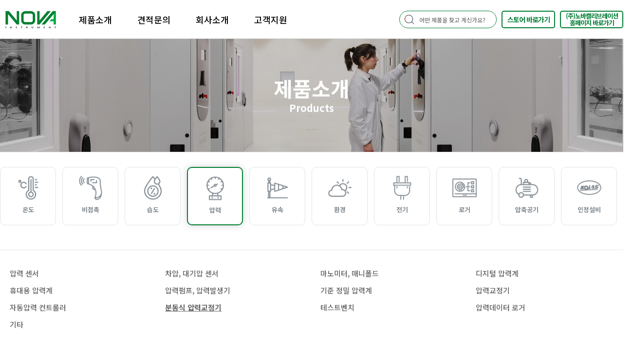

--- FILE ---
content_type: text/html;charset=UTF-8
request_url: http://www.novainstrument.com/product/fo/productlist/41
body_size: 50814
content:



<!--* TagLib -->


	


<!-- TagLib -->

<!--* Var  -->



<!-- Var -->  

<!DOCTYPE html>
<html lang="ko">
<head>

<meta charset="utf-8">
<meta http-equiv="content-type" content="text/html; charset=utf-8" />
<meta http-equiv="X-UA-Compatible" content="IE=edge" />
<meta name="author" content="soledot">
<meta name="description" content="(주)노바인스트루먼트">
<meta name="keywords" content="온도, 압력, 습도, 노점, 전기, 유량 관련 센서, 온도교정기, 압력교정기, 습도 교정기, 정밀 온도계, 기준 온도계, 기준 압력계, 표준압력계, flow sensor, 유량센서 ,유속센서,정밀압력계,기준압력계, 분동식 압력계, 압력 컨트롤러, pressure controller, 휴대용 노점계, 시험설비, 교정기기,테스트벤치, 온도 정점설비, 광고온계, pyrometer, 산소센서, 드라이블럭,dryblock, sprt, 표준백금저항온도계, 빙점조, 열전대, 열전대용접기, 표준저항, decade box, 계단식 저항기,유분측정기, 컴프레셔 유분, 파티클 센서,  연소가스분석기, 배기가스분석기, kambic,항온조, 챔버, 기압교정기,풍동,교정용 전기로, 항온항습기, 기준 노점계, flow sensor, 기준복사온도계, 수착분석기, 유속센서, 데이터로거, GL840, GL820, GL240, GL220, 그라프텍, GRAPHTEC, 데이터로거, isotech, fluke, ge,wika,cs-instruments, 압력센서, 테스트벤치, 빙점조, 교반기, 항온항습기, temperature calibrator, pressure calibrator, michell, edgetech, 노점계, 노점센서,dewpoint, chilled mirror, 가스센서 전문 공급업체, 노바인스트루먼트, 씨에스인스트루먼츠, Aralab, CSinstruments, CSinstrument,아라랩, 피펫점검, 피펫서비스, 피펫교정, 피펫수리, 기준온도센서, 마이크로배스, 마이크로베스, 표준백금저항온도센서 , 교정용항온조, 전기차충전기시험기, EVSE테스터, 전기차충전기시험, 전기차충전기교정, 전기차충전기검정, EV충전기테스터, 전기차충전기EVSE테스터, EVchargertester, 차압풍량계, 차압식풍량계, 차압풍량센서, 차압식풍량센서, 차압식풍속계, 차압풍속계, 차압식풍속센서, 차압유속센서, 차압풍속센서" />
<meta name="viewport" content="width=device-width, initial-scale=1.0, user-scalable=no, maximun-scale=1" />
<meta name="robots" content="ALL">
<meta name="theme-color" content="#1b8280">

<meta property="og:title" content="(주)노바인스트루먼트">
<meta property="og:description" content="(주)노바인스트루먼트">
<meta property="og:image" content="https://www.novainstrument.com/data/img/etc/노바로고 정비율.png">
<meta property="og:url" content="http://www.novainstrument.com/product/fo/productlist/41">
<meta property="og:type" content="website">
<link rel="canonical" href="http://www.novainstrument.com/product/fo/productlist/41">

<link rel="apple-touch-icon" sizes="57x57" href="/resources/sitedesign/icons/apple-icon-57x57.png">
<link rel="apple-touch-icon" sizes="60x60" href="/resources/sitedesign/icons/apple-icon-60x60.png">
<link rel="apple-touch-icon" sizes="72x72" href="/resources/sitedesign/icons/apple-icon-72x72.png">
<link rel="apple-touch-icon" sizes="76x76" href="/resources/sitedesign/icons/apple-icon-76x76.png">
<link rel="apple-touch-icon" sizes="114x114" href="/resources/sitedesign/icons/apple-icon-114x114.png">
<link rel="apple-touch-icon" sizes="120x120" href="/resources/sitedesign/icons/apple-icon-120x120.png">
<link rel="apple-touch-icon" sizes="144x144" href="/resources/sitedesign/icons/apple-icon-144x144.png">
<link rel="apple-touch-icon" sizes="152x152" href="/resources/sitedesign/icons/apple-icon-152x152.png">
<link rel="apple-touch-icon" sizes="180x180" href="/resources/sitedesign/icons/apple-icon-180x180.png">
<link rel="icon" type="image/png" sizes="192x192" href="/resources/sitedesign/icons/android-icon-192x192.png">
<link rel="icon" type="image/png" sizes="32x32" href="/resources/sitedesign/icons/favicon-32x32.png">
<link rel="icon" type="image/png" sizes="96x96" href="/resources/sitedesign/icons/favicon-96x96.png">
<link rel="icon" type="image/png" sizes="16x16" href="/resources/sitedesign/icons/favicon-16x16.png">
<link rel="manifest" href="/resources/sitedesign/images/icons/manifest.json">
<meta name="msapplication-TileColor" content="#ffffff">
<meta name="msapplication-TileImage" content="/ms-icon-144x144.png">
<meta name="theme-color" content="#ffffff">

<title>(주)노바인스트루먼트</title>

<!-- commoncss -->


	<link rel="shortcut icon" href="/resources/soledot/img/favicon.png" />
	
    <link rel="stylesheet" href="/resources/sitedesign/css/reset.css">
    <link rel="stylesheet" href="/resources/sitedesign/css/default.css">
    <link rel="stylesheet" href="/resources/sitedesign/css/style.css?ver=220411">

	<link rel="stylesheet" href="/resources/sitedesign/css/swiper-bundle.min.css"/>
<!--     <link rel="stylesheet" href="https://cdnjs.cloudflare.com/ajax/libs/Swiper/4.5.1/css/swiper.css"/> -->



</head>

<body>

	<!--헤더시작-->
	

<div class="header">
	<div class="header_wrap">
		<div class="hd_logo">
			<a href="/"><img src="/resources/sitedesign/images/img/nova_logo.png" /></a>
		</div>

		<div class="gnb_menu">
			<a href="/product/fo/productlist/3" class="gnb_menu_item" data="1">제품소개</a>
			<a href="/estimate/fo/estimateadd" class="gnb_menu_item" data="2">견적문의</a>
			<a href="/company/fo/ceogreeting" class="gnb_menu_item" data="3">회사소개</a>
			<a href="/help/fo/boardarticlelist/notice" class="gnb_menu_item" data="4">고객지원</a>
			<div class="clear"></div>
		</div>

		<div class="gnb_right">
			<a href="http://www.novacal.co.kr/" class="gnb_go_store_btn2" target="_blank" style="line-height: 110%; padding-top: 2px;"> (주)노바캘리브레이션<br/>홈페이지 바로가기 </a>
			<a href="https://smartstore.naver.com/novainstrument" class="gnb_go_store_btn" target="_blank"> 스토어 바로가기 </a>
			<div class="gnb_search_box">
				<input id="top_pr_searchword" name="top_pr_searchword" class="gnb_search" placeholder="어떤 제품을 찾고 계신가요?" onkeypress="keyCheck(event)"/>
			</div>
			<div class="clear"></div>
		</div>

		<div class="mobile_menu_btn">
			<input class="burger-check" type="checkbox" id="burger-check" /><label
				class="burger-icon" for="burger-check"><span
				class="burger-sticks"></span></label>
			<div class="menu">
				<div style="width: 300px;">
					<div class="mobile_menu_wrap">
						<div class="mo_menu_tt" data="1" data-open="0">제품소개</div>
						<div class="mmn_bar"></div>

						<div class="nv_mo_sub_menu" data="1">

							<div class="nv_mo_cate_menu">
								<ul>
									<li><a href="/product/fo/productlist/3">온도</a></li>
									<li><a href="/product/fo/productlist/15">적외선 온도</a></li>
									<li><a href="/product/fo/productlist/24">습도, 노점, 수분</a></li>
									<li><a href="/product/fo/productlist/34">압력</a></li>
									<li><a href="/product/fo/productlist/45">유속, 유량</a></li>
								</ul>
								<ul>
									<li><a href="/product/fo/productlist/53">가스, 환경, 기상</a></li>
									<li><a href="/product/fo/productlist/64">전기</a></li>
									<li><a href="/product/fo/productlist/74">데이터저장, DAQ</a></li>
									<li><a href="/product/fo/productlist/81">컴프레서 압축공기</a></li>
									<li><a href="/product/fo/productlist/90">KOLAS 인정설비</a></li>
								</ul>
							</div>

							<div class="mmn_margin"></div>

						</div>

						<div class="mo_menu_tt" data="2" data-open="0">견적문의</div>
						<div class="mmn_bar"></div>
						<div class="nv_mo_sub_menu" data="2">
							<a href="/estimate/fo/estimateadd" class="mmn_item">제품문의</a> 
							<a href="/estimate/fo/asadd" class="mmn_item">A/S문의</a> 
							<a href="/estimate/fo/correctionadd" class="mmn_item">교정문의</a> 
							<div class="mmn_margin"></div>
						</div>

						<div class="mo_menu_tt" data="3" data-open="0">회사소개</div>
						<div class="mmn_bar"></div>
						<div class="nv_mo_sub_menu" data="3">
							<a href="/company/fo/ceogreeting" class="mmn_item">CEO 인사말</a> 
							<a href="/company/fo/history" class="mmn_item">연혁</a> 
							<a href="/company/fo/customcompany" class="mmn_item">주요고객사</a>
							<a href="/company/fo/overseaspartners" class="mmn_item">해외파트너스</a> 
							<a href="/company/fo/location" class="mmn_item">찾아오시는 길</a>
							<div class="mmn_margin"></div>
						</div>

						<div class="mo_menu_tt" data="4" data-open="0">고객지원</div>
						<div class="mmn_bar"></div>
						<div class="nv_mo_sub_menu" data="4">
							<a href="/help/fo/boardarticlelist/notice" class="mmn_item">공지사항</a>
							<a href="/help/fo/boardarticlelist/construction" class="mmn_item">적용사례</a>
							<a href="/help/fo/boardarticlelist/storage" class="mmn_item">자료실</a>
							<div class="mmn_margin"></div>
						</div>

						<div class="mmn_search_wrap">
						<input name="mobile_pr_searchword" id="mobile_pr_searchword" type="text" class="mmn_search_input" onkeypress="keyCheck2(event)"> 
						<img src="/resources/sitedesign/images/img/gnb_header.png" class="mmn_search_btn" onclick="mobileSearch();" >
					</div>

					</div>

				</div>

			</div>
		</div>


		<div class="clear"></div>
	</div>
</div>


<!--//모바일 메뉴 시작-->
<div class="mobile_menu">
	<div class=""></div>
</div>
<div class="mobile_menu_layer"></div>

<div class="lnb_menu" data="1">
	<div class="lnb_menu_wrap">

		<div class="lnb_menu_item_wrap"><div class="lnb_menu_item lnb_tt">온도</div><a class='lnb_menu_item' href='/product/fo/productlist/3'>온도센서</a><a class='lnb_menu_item' href='/product/fo/productlist/4'>기준온도센서, SPRT</a><a class='lnb_menu_item' href='/product/fo/productlist/5'>온도 데이터로거</a><a class='lnb_menu_item' href='/product/fo/productlist/6'>휴대용 온도계</a><a class='lnb_menu_item' href='/product/fo/productlist/98'>기준온도계, 온도 브릿지</a><a class='lnb_menu_item' href='/product/fo/productlist/7'>전기식 온도교정기</a><a class='lnb_menu_item' href='/product/fo/productlist/8'>드라이블럭, 현장교정기</a><a class='lnb_menu_item' href='/product/fo/productlist/9'>수조식 항온조</a><a class='lnb_menu_item' href='/product/fo/productlist/10'>교정용 전기로, 오븐</a><a class='lnb_menu_item' href='/product/fo/productlist/11'>표준저항, Decade Box</a><a class='lnb_menu_item' href='/product/fo/productlist/12'>온도표준물질, 고정점 셀</a><a class='lnb_menu_item' href='/product/fo/productlist/13'>열전대 용접기, 빙점조</a><a class='lnb_menu_item' href='/product/fo/productlist/111'>기타</a></div ><div class="lnb_menu_item_wrap"><div class="lnb_menu_item lnb_tt">적외선 온도</div><a class='lnb_menu_item' href='/product/fo/productlist/15'>비접촉 온도센서</a><a class='lnb_menu_item' href='/product/fo/productlist/16'>휴대용 적외선 온도계</a><a class='lnb_menu_item' href='/product/fo/productlist/17'>열화상 카메라</a><a class='lnb_menu_item' href='/product/fo/productlist/112'>열화상 카메라 시험, 인증설비</a><a class='lnb_menu_item' href='/product/fo/productlist/113'>체온 측정, 테스트 설비</a><a class='lnb_menu_item' href='/product/fo/productlist/18'>기준 복사 온도계</a><a class='lnb_menu_item' href='/product/fo/productlist/19'>흑체로</a><a class='lnb_menu_item' href='/product/fo/productlist/20'>광고온계, 방사율 측정기</a><a class='lnb_menu_item' href='/product/fo/productlist/21'>Collimator 시험기</a><a class='lnb_menu_item' href='/product/fo/productlist/22'>Thermal 테스트 시스템</a><a class='lnb_menu_item' href='/product/fo/productlist/114'>기타</a></div ><div class="lnb_menu_item_wrap"><div class="lnb_menu_item lnb_tt">습도, 노점, 수분</div><a class='lnb_menu_item' href='/product/fo/productlist/24'>온습도 센서</a><a class='lnb_menu_item' href='/product/fo/productlist/25'>노점 센서</a><a class='lnb_menu_item' href='/product/fo/productlist/26'>휴대용 습도, 노점계</a><a class='lnb_menu_item' href='/product/fo/productlist/27'>기준 정밀 노점계 </a><a class='lnb_menu_item' href='/product/fo/productlist/28'>제약 바이오 챔버</a><a class='lnb_menu_item' href='/product/fo/productlist/115'>배터리, 환경 시험 챔버 </a><a class='lnb_menu_item' href='/product/fo/productlist/116'>교정용 정밀 챔버 </a><a class='lnb_menu_item' href='/product/fo/productlist/29'>습도발생장치</a><a class='lnb_menu_item' href='/product/fo/productlist/30'>수분 센서, 측정기</a><a class='lnb_menu_item' href='/product/fo/productlist/31'>오일수분센서, 측정기</a><a class='lnb_menu_item' href='/product/fo/productlist/32'>수질 센서, 측정기 </a><a class='lnb_menu_item' href='/product/fo/productlist/108'>습도 데이터로거</a><a class='lnb_menu_item' href='/product/fo/productlist/101'>기타</a></div ><div class="lnb_menu_item_wrap"><div class="lnb_menu_item lnb_tt">압력</div><a class='lnb_menu_item' href='/product/fo/productlist/34'>압력 센서</a><a class='lnb_menu_item' href='/product/fo/productlist/35'>차압, 대기압 센서</a><a class='lnb_menu_item' href='/product/fo/productlist/117'>마노미터, 매니폴드</a><a class='lnb_menu_item' href='/product/fo/productlist/36'>디지털 압력계</a><a class='lnb_menu_item' href='/product/fo/productlist/37'>휴대용 압력계</a><a class='lnb_menu_item' href='/product/fo/productlist/38'>압력펌프, 압력발생기</a><a class='lnb_menu_item' href='/product/fo/productlist/99'>기준 정밀 압력계</a><a class='lnb_menu_item' href='/product/fo/productlist/39'>압력교정기</a><a class='lnb_menu_item' href='/product/fo/productlist/40'>자동압력 컨트롤러</a><a class='lnb_menu_item' href='/product/fo/productlist/41'>분동식 압력교정기</a><a class='lnb_menu_item' href='/product/fo/productlist/42'>테스트벤치</a><a class='lnb_menu_item' href='/product/fo/productlist/43'>압력데이터 로거</a><a class='lnb_menu_item' href='/product/fo/productlist/102'>기타</a></div ><div class="lnb_menu_item_wrap"><div class="lnb_menu_item lnb_tt">유속, 유량</div><a class='lnb_menu_item' href='/product/fo/productlist/45'>피토튜브</a><a class='lnb_menu_item' href='/product/fo/productlist/46'>차압 마노미터 </a><a class='lnb_menu_item' href='/product/fo/productlist/47'>풍속센서, 측정기</a><a class='lnb_menu_item' href='/product/fo/productlist/118'>풍량센서, 측정기</a><a class='lnb_menu_item' href='/product/fo/productlist/48'>유속센서, 측정기</a><a class='lnb_menu_item' href='/product/fo/productlist/49'>유량센서, 측정기</a><a class='lnb_menu_item' href='/product/fo/productlist/50'>초음파 유량계 </a><a class='lnb_menu_item' href='/product/fo/productlist/51'>시험 교정용 풍동</a><a class='lnb_menu_item' href='/product/fo/productlist/103'>기타</a></div ><div class="lnb_menu_item_wrap"><div class="lnb_menu_item lnb_tt">가스, 환경, 기상</div><a class='lnb_menu_item' href='/product/fo/productlist/53'>환경, 가스 센서</a><a class='lnb_menu_item' href='/product/fo/productlist/119'>휴대용 HVACR 측정기</a><a class='lnb_menu_item' href='/product/fo/productlist/54'>휴대용 가스 측정기</a><a class='lnb_menu_item' href='/product/fo/productlist/55'>산소센서, 분석기</a><a class='lnb_menu_item' href='/product/fo/productlist/56'>CO, CO2 센서, 분석기</a><a class='lnb_menu_item' href='/product/fo/productlist/57'>연소, 배기가스 분석기</a><a class='lnb_menu_item' href='/product/fo/productlist/58'>SF가스 측정, 분석기</a><a class='lnb_menu_item' href='/product/fo/productlist/59'>먼지 미립자, 공기질 센서</a><a class='lnb_menu_item' href='/product/fo/productlist/60'>기상 센서, 측정기</a><a class='lnb_menu_item' href='/product/fo/productlist/120'>IOT 센서</a><a class='lnb_menu_item' href='/product/fo/productlist/121'>열, 히트펌프</a><a class='lnb_menu_item' href='/product/fo/productlist/62'>가스 교정기</a><a class='lnb_menu_item' href='/product/fo/productlist/122'>밸리데이션 시스템 </a></div ><div class="lnb_menu_item_wrap"><div class="lnb_menu_item lnb_tt">전기</div><a class='lnb_menu_item' href='/product/fo/productlist/123'>표준 저항</a><a class='lnb_menu_item' href='/product/fo/productlist/64'>Decade Box, 저항박스 </a><a class='lnb_menu_item' href='/product/fo/productlist/65'>저항, 절연 측정기</a><a class='lnb_menu_item' href='/product/fo/productlist/66'>디지털 멀티미터 DMM</a><a class='lnb_menu_item' href='/product/fo/productlist/67'>휴대용 전기 교정기</a><a class='lnb_menu_item' href='/product/fo/productlist/68'>다기능 전기 교정기</a><a class='lnb_menu_item' href='/product/fo/productlist/69'>전기 표준기</a><a class='lnb_menu_item' href='/product/fo/productlist/72'>AC DC Energy 교정기</a><a class='lnb_menu_item' href='/product/fo/productlist/106'>단상, 3상 에너지 분석기</a><a class='lnb_menu_item' href='/product/fo/productlist/71'>고전압 Power 교정기</a><a class='lnb_menu_item' href='/product/fo/productlist/70'>전력분석기, 테스트벤치</a><a class='lnb_menu_item' href='/product/fo/productlist/124'>LCR 미터 표준기</a><a class='lnb_menu_item' href='/product/fo/productlist/131'>배터리 시험 및 테스트 </a><a class='lnb_menu_item' href='/product/fo/productlist/125'>전기차 충전기 EVSE 테스터</a><a class='lnb_menu_item' href='/product/fo/productlist/132'>Magnetic 자기장 교정기 </a><a class='lnb_menu_item' href='/product/fo/productlist/133'>기타 </a></div ><div class="lnb_menu_item_wrap"><div class="lnb_menu_item lnb_tt">데이터 저장, DAQ</div><a class='lnb_menu_item' href='/product/fo/productlist/74'>소형 데이터로거 </a><a class='lnb_menu_item' href='/product/fo/productlist/126'>콜드체인 데이터로거</a><a class='lnb_menu_item' href='/product/fo/productlist/75'>휴대용 데이터로거 </a><a class='lnb_menu_item' href='/product/fo/productlist/76'>다채널 데이터로거</a><a class='lnb_menu_item' href='/product/fo/productlist/77'>제약 밸리데이터</a><a class='lnb_menu_item' href='/product/fo/productlist/78'>무선 데이터로거</a><a class='lnb_menu_item' href='/product/fo/productlist/79'>고속 DAQ 데이터수집</a><a class='lnb_menu_item' href='/product/fo/productlist/100'>데이터로거 전용센서</a><a class='lnb_menu_item' href='/product/fo/productlist/107'>기타</a></div ><div class="lnb_menu_item_wrap"><div class="lnb_menu_item lnb_tt">컴프레서 압축공기</div><a class='lnb_menu_item' href='/product/fo/productlist/81'>노점 센서, 측정기</a><a class='lnb_menu_item' href='/product/fo/productlist/82'>유량 센서, 측정기</a><a class='lnb_menu_item' href='/product/fo/productlist/83'>리크디텍터</a><a class='lnb_menu_item' href='/product/fo/productlist/84'>온도, 압력, 전류 센서</a><a class='lnb_menu_item' href='/product/fo/productlist/85'>전류, 전력 분석기</a><a class='lnb_menu_item' href='/product/fo/productlist/86'>유분, 파티클 측정기</a><a class='lnb_menu_item' href='/product/fo/productlist/87'>다채널 레코더</a><a class='lnb_menu_item' href='/product/fo/productlist/88'>소프트웨어, 디스플레이</a><a class='lnb_menu_item' href='/product/fo/productlist/127'>기타</a></div ><div class="lnb_menu_item_wrap"><div class="lnb_menu_item lnb_tt">KOLAS 인정설비</div><a class='lnb_menu_item' href='/product/fo/productlist/90'>온도 KOLAS</a><a class='lnb_menu_item' href='/product/fo/productlist/91'>비접촉 온도 KOLAS</a><a class='lnb_menu_item' href='/product/fo/productlist/92'>습도 KOLAS</a><a class='lnb_menu_item' href='/product/fo/productlist/93'>압력, 진공 KOLAS</a><a class='lnb_menu_item' href='/product/fo/productlist/94'>전기 KOLAS</a><a class='lnb_menu_item' href='/product/fo/productlist/95'>질량, 부피 KOLAS</a><a class='lnb_menu_item' href='/product/fo/productlist/128'>토크 KOLAS </a><a class='lnb_menu_item' href='/product/fo/productlist/129'>가스 KOLAS</a><a class='lnb_menu_item' href='/product/fo/productlist/130'>기타 KOLAS </a><a class='lnb_menu_item' href='/product/fo/productlist/96'>휴대용 KOLAS 설비</a><a class='lnb_menu_item' href='/product/fo/productlist/105'>기상 검교정설비</a><a class='lnb_menu_item' href='/product/fo/productlist/110'>기타</a></div >
		<div style="padding-bottom: 50px;" class="clear"></div>

	</div>

</div>

<div class="lnb_menu" data="2">
	<div class="lnb_menu_wrap">
		<div class="lnb_menu_item_wrap">
			<a href="/estimate/fo/estimateadd" class="lnb_menu_item lnb_tt">제품문의</a> 
			<a href="/estimate/fo/asadd" class="lnb_menu_item lnb_tt">A/S문의</a>
			<a href="/estimate/fo/correctionadd" class="lnb_menu_item lnb_tt">교정문의</a>
			<div style="padding-bottom: 50px;" class="clear"></div>
		</div>
	</div>
</div>

<div class="lnb_menu" data="3">
	<div class="lnb_menu_wrap">
		<div class="lnb_menu_item_wrap">
			<a href="/company/fo/ceogreeting" class="lnb_menu_item lnb_tt">CEO 인사말</a> 
			<a href="/company/fo/history" class="lnb_menu_item lnb_tt">연혁</a>
			<a href="/company/fo/customcompany" class="lnb_menu_item lnb_tt">주요고객사</a>
			<a href="/company/fo/overseaspartners" class="lnb_menu_item lnb_tt">해외파트너스</a>
			<a href="/company/fo/location" class="lnb_menu_item lnb_tt">찾아오시는 길</a>
			<div style="padding-bottom: 50px;" class="clear"></div>
		</div>
	</div>
</div>

<div class="lnb_menu" data="4">
	<div class="lnb_menu_wrap">
		<div class="lnb_menu_item_wrap">
			<a href="/help/fo/boardarticlelist/notice" class="lnb_menu_item lnb_tt">공지사항</a> 
			<a href="/help/fo/boardarticlelist/construction" class="lnb_menu_item lnb_tt">적용사례</a>
			<a href="/help/fo/boardarticlelist/storage" class="lnb_menu_item lnb_tt">자료실</a>
			<div style="padding-bottom: 50px;" class="clear"></div>
		</div>
	</div>
</div>
<div class="lnb_layer"></div>
<!--//모바일 메뉴 끝-->


	<div class="content">
		<div class="top_tt_wrap prod_back"> 제품소개 <span>Products</span> </div>
		
		<div class="content_wrap">

			

		<!--모바일 카테고리 시작-->
		<div class="nv_sub_category_menu_mo">
			
				
				
				
				<div class="nv_sc_m_sel" data="0">압력</div>
				
				
				
				
				
				
			
			
			<div class="nv_sc_m_sel_in">
				<a href="/product/fo/productlist/3">온도</a>
				<a href="/product/fo/productlist/15">적외선 온도</a>
				<a href="/product/fo/productlist/24">습도, 노점, 수분</a>
				<a href="/product/fo/productlist/34">압력</a>
				<a href="/product/fo/productlist/45">유속, 유량</a>
				<a href="/product/fo/productlist/53">가스, 환경, 기상</a>
				<a href="/product/fo/productlist/64">전기</a>
				<a href="/product/fo/productlist/74">데이터저장, DAQ</a>
				<a href="/product/fo/productlist/81">컴프레셔 압축공기</a>
				<a href="/product/fo/productlist/90">KOLAS 인정설비</a>
			</div>
		</div>
		<!--모바일 카테고리 끝-->

		<!--PC 카테고리 시작-->
		<div class="content_wrap nv_ic_wrap_b nv_sub_category_menu_pc">
			<a href="/product/fo/productlist/3">

				<div class="nv_ic_item "> <!--// active 추가 시 테두리 활성 -->
					<div class="nv_ic_img" data="01">
						<img src="/resources/sitedesign/images/img/nv_ic01a.png" />
					</div>
					<div class="nv_ic_tt">온도</div>
					<div class="nv_ic_sub">
						<ul class="hover_menu">
							<li><a href="/product/fo/productlist/3">산업용 온도센서</a></li>
							<li><a href="/product/fo/productlist/4">기준온도센서, SPRT</a></li>
							<li><a href="/product/fo/productlist/5">온도 데이터로거</a></li>
							<li><a href="/product/fo/productlist/6">휴대용 온도계</a></li>
							<li><a href="/product/fo/productlist/98">기준온도계, 온도 브릿지</a></li>
							<li><a href="/product/fo/productlist/7">전기식 온도교정기</a></li>
							<li><a href="/product/fo/productlist/8">드라이블럭, 현장교정기</a></li>
							<li><a href="/product/fo/productlist/9">수조식 항온조</a></li>
							<li><a href="/product/fo/productlist/10">교정용 전기로, 오븐</a></li>
							<li><a href="/product/fo/productlist/11">표준저항, Decade Box</a></li>
							<li><a href="/product/fo/productlist/12">온도표준물질, 고정점 셀 </a></li>
							<li><a href="/product/fo/productlist/13">열전대 용접기, 빙점조</a></li>
							
							<li><a href="/product/fo/productlist/111">기타</a></li>
						</ul>
					</div>
				</div>
			</a>
			<a href="/product/fo/productlist/15">
				<div class="nv_ic_item ">
					<div class="nv_ic_img" data="02">
						<img src="/resources/sitedesign/images/img/nv_ic02a.png" />
					</div>
					<div class="nv_ic_tt">비접촉</div>
					<div class="nv_ic_sub">
						<ul class="hover_menu">
							<li><a href="/product/fo/productlist/15">비접촉 온도센서</a></li>
							<li><a href="/product/fo/productlist/16">휴대용 적외선 온도계</a></li>
							<li><a href="/product/fo/productlist/17">열화상 카메라</a></li>
							
							<li><a href="/product/fo/productlist/112">열화상 카메라 시험, 인증설비</a></li>
							<li><a href="/product/fo/productlist/113">체온 측정, 테스트 설비</a></li>
							
							<li><a href="/product/fo/productlist/18">기준 복사 온도계</a></li>
							<li><a href="/product/fo/productlist/19">흑체로</a></li>
							<li><a href="/product/fo/productlist/20">광고온계, 방사율 측정기</a></li>
							<li><a href="/product/fo/productlist/21">Collimator 시험기</a></li>
							<li><a href="/product/fo/productlist/22">Thermal 테스트 시스템</a></li>
							
							<li><a href="/product/fo/productlist/114">기타</a></li>
							
						</ul>
					</div>
				</div>
			</a>
			<a href="/product/fo/productlist/24">
				<div class="nv_ic_item ">
					<div class="nv_ic_img" data="03">
						<img src="/resources/sitedesign/images/img/nv_ic03a.png" />
					</div>
					<div class="nv_ic_tt">습도</div>
					<div class="nv_ic_sub">
						<ul class="hover_menu">
							<li><a href="/product/fo/productlist/24">온습도 센서</a></li>
							<li><a href="/product/fo/productlist/25">노점 센서</a></li>
							<li><a href="/product/fo/productlist/26">휴대용 습도, 노점계</a></li>
							<li><a href="/product/fo/productlist/27">기준 정밀 노점계</a></li>
							
							<li><a href="/product/fo/productlist/28">제약 바이오 챔버</a></li>
							<li><a href="/product/fo/productlist/115">배터리, 환경 시험 챔버</a></li>
							<li><a href="/product/fo/productlist/116">교정용 정밀 챔버</a></li>
							
							<li><a href="/product/fo/productlist/29">습도발생장치</a></li>
							<li><a href="/product/fo/productlist/30">수분센서, 측정기</a></li>
							<li><a href="/product/fo/productlist/31">오일수분센서, 측정기</a></li>
							<li><a href="/product/fo/productlist/32">수질 센서, 측정기</a></li>
							<li><a href="/product/fo/productlist/108">습도 데이터로거</a></li>
							
<!-- 							<li><a href="/product/fo/productlist/109">SF가스 측정기</a></li> -->
							
							<li><a href="/product/fo/productlist/101">기타</a></li>
							
						</ul>
					</div>
				</div>
			</a>
			<a href="/product/fo/productlist/34">
				<div class="nv_ic_item active">
					<div class="nv_ic_img" data="04">
						<img src="/resources/sitedesign/images/img/nv_ic04a.png" />
					</div>
					<div class="nv_ic_tt">압력</div>
					<div class="nv_ic_sub">
						<ul class="hover_menu">
							<li><a href="/product/fo/productlist/34">압력 센서</a></li>
							<li><a href="/product/fo/productlist/35">차압, 대기압 센서</a></li>
							
							<li><a href="/product/fo/productlist/117">마노미터, 매니폴드</a></li>
							
							<li><a href="/product/fo/productlist/36">디지털 압력계</a></li>
							<li><a href="/product/fo/productlist/37">휴대용 압력계</a></li>
							<li><a href="/product/fo/productlist/38">압력펌프, 압력발생기</a></li>
							<li><a href="/product/fo/productlist/99">기준 정밀 압력계</a></li>
							<li><a href="/product/fo/productlist/39">압력교정기</a></li>
							<li><a href="/product/fo/productlist/40">자동압력 컨트롤러</a></li>
							<li><a href="/product/fo/productlist/41">분동식 압력교정기</a></li>
							<li><a href="/product/fo/productlist/42">테스트벤치</a></li>
							<li><a href="/product/fo/productlist/43">압력 데이터로거</a></li>
							
							<li><a href="/product/fo/productlist/102">기타</a></li>
						</ul>
					</div>
				</div>
			</a>
			<a href="/product/fo/productlist/45">
				<div class="nv_ic_item ">
					<div class="nv_ic_img" data="05">
						<img src="/resources/sitedesign/images/img/nv_ic05a.png" />
					</div>
					<div class="nv_ic_tt">유속</div>
					<div class="nv_ic_sub">
						<ul class="hover_menu">
							<li><a href="/product/fo/productlist/45">피토튜브</a></li>
							<li><a href="/product/fo/productlist/46">차압 마노미터</a></li>
							<li><a href="/product/fo/productlist/47">풍속센서, 측정기</a></li>
							
							<li><a href="/product/fo/productlist/118">풍량센서, 측정기</a></li>
							
							<li><a href="/product/fo/productlist/48">유속센서, 측정기</a></li>
							<li><a href="/product/fo/productlist/49">유량센서, 측정기</a></li>
							<li><a href="/product/fo/productlist/50">초음파 유량계</a></li>
							<li><a href="/product/fo/productlist/51">시험 교정용 풍동</a></li>
							
							<li><a href="/product/fo/productlist/103">기타</a></li>
							
						</ul>
					</div>
				</div>
			</a>
			<a href="/product/fo/productlist/53">
				<div class="nv_ic_item ">
					<div class="nv_ic_img" data="06">
						<img src="/resources/sitedesign/images/img/nv_ic06a.png" />
					</div>
					<div class="nv_ic_tt">환경</div>
					<div class="nv_ic_sub">
						<ul class="hover_menu">
							
							<li><a href="/product/fo/productlist/53">환경, 가스 센서</a></li>
							<li><a href="/product/fo/productlist/119">휴대용 HVACR 측정기</a></li>
							
							<li><a href="/product/fo/productlist/54">휴대용 가스 측정기</a></li>
							<li><a href="/product/fo/productlist/55">산소센서, 분석기</a></li>
							<li><a href="/product/fo/productlist/56">CO, CO2 센서, 분석기</a></li>
							<li><a href="/product/fo/productlist/57">연소, 배기가스 분석기</a></li>
							<li><a href="/product/fo/productlist/58">SF가스 측정, 분석기</a></li>
							
							<li><a href="/product/fo/productlist/59">먼지 미립자, 공기질 센서</a></li>
							
<!-- 							<li><a href="/product/fo/productlist/104">실내 공기질 센서</a></li> -->
							<li><a href="/product/fo/productlist/60">기상 센서, 측정기</a></li>
							
<!-- 							<li><a href="/product/fo/productlist/105">기상 검교정기</a></li> -->
							
							<li><a href="/product/fo/productlist/120">IOT 센서</a></li>
							<li><a href="/product/fo/productlist/121">열, 히트펌프</a></li>
							
							
<!-- 							<li><a href="/product/fo/productlist/61">가스 누설 감지기</a></li> -->
							<li><a href="/product/fo/productlist/62">가스 교정기</a></li>
							
							<li><a href="/product/fo/productlist/122">기타</a></li>
							
						</ul>
					</div>
				</div>
			</a>
			<a href="/product/fo/productlist/64">
				<div class="nv_ic_item ">
					<div class="nv_ic_img" data="07">
						<img src="/resources/sitedesign/images/img/nv_ic07a.png" />
					</div>
					<div class="nv_ic_tt">전기</div>
					<div class="nv_ic_sub">
						<ul class="hover_menu">
							
							<li><a href="/product/fo/productlist/123">표준 저항</a></li>
							<li><a href="/product/fo/productlist/64">Decade Box, 저항박스</a></li>
							<li><a href="/product/fo/productlist/65">저항, 절연 측정기</a></li>
							<li><a href="/product/fo/productlist/66">디지털 멀티미터 DMM</a></li>
							<li><a href="/product/fo/productlist/67">휴대용 전기교정기</a></li>
							<li><a href="/product/fo/productlist/68">다기능 전기교정기</a></li>
							<li><a href="/product/fo/productlist/69">전기 표준기</a></li>
							<li><a href="/product/fo/productlist/72">AC DC Power, Energy 교정기</a></li>
							<li><a href="/product/fo/productlist/106">단상, 3상 에너지 분석기</a></li>
							<li><a href="/product/fo/productlist/71">고전압, Power 교정기</a></li>
							<li><a href="/product/fo/productlist/70">전력분석기, 테스트벤치</a></li>
							<li><a href="/product/fo/productlist/124">LCR 미터 표준기</a></li>
							<li><a href="/product/fo/productlist/131">배터리 시험 및 테스트 </a></li>
							<li><a href="/product/fo/productlist/125">전기차 충전기 EVSE 테스터</a></li>
							<li><a href="/product/fo/productlist/132">Magnetic 자기장 교정기 </a></li>
							<li><a href="/product/fo/productlist/133">기타</a></li>
							
						</ul>
					</div>
				</div>
			</a>
			<a href="/product/fo/productlist/74">
				<div class="nv_ic_item ">
					<div class="nv_ic_img" data="08">
						<img src="/resources/sitedesign/images/img/nv_ic08a.png" />
					</div>
					<div class="nv_ic_tt">로거</div>
					<div class="nv_ic_sub">
						<ul class="hover_menu">
							<li><a href="/product/fo/productlist/74">소형 데이터로거</a></li>
							
							<li><a href="/product/fo/productlist/126">콜드체인 데이터로거</a></li>
							
							<li><a href="/product/fo/productlist/75">휴대용 데이터로거</a></li>
							<li><a href="/product/fo/productlist/76">다채널 데이터로거</a></li>
							<li><a href="/product/fo/productlist/77">제약 밸리데이터</a></li>
							<li><a href="/product/fo/productlist/78">무선 데이터로거</a></li>
							<li><a href="/product/fo/productlist/79">고속 DAQ 데이터수집</a></li>
							<li><a href="/product/fo/productlist/100">데이터로거 전용센서</a></li>
							<li><a href="/product/fo/productlist/107">기타</a></li>
						</ul>
					</div>
				</div>
			</a>
			<a href="/product/fo/productlist/81">
				<div class="nv_ic_item ">
					<div class="nv_ic_img" data="09">
						<img src="/resources/sitedesign/images/img/nv_ic09a.png" />
					</div>
					<div class="nv_ic_tt">압축공기</div>
					<div class="nv_ic_sub">
						<ul class="hover_menu">
							<li><a href="/product/fo/productlist/81">노점 센서, 측정기</a></li>
							<li><a href="/product/fo/productlist/82">유량 센서, 측정기</a></li>
							<li><a href="/product/fo/productlist/83">리크디텍터</a></li>
							<li><a href="/product/fo/productlist/84">온도, 압력, 전류 센서</a></li>
							<li><a href="/product/fo/productlist/85">전류, 전력 분석기</a></li>
							<li><a href="/product/fo/productlist/86">유분, 파티클 측정기</a></li>
							<li><a href="/product/fo/productlist/87">다채널 레코더</a></li>
							<li><a href="/product/fo/productlist/88">소프트웨어, 디스플레이</a></li>
							
							<li><a href="/product/fo/productlist/127">기타</a></li>
							
						</ul>
					</div>
				</div>
			</a>
			<a href="/product/fo/productlist/90">
				<div class="nv_ic_item ">
					<div class="nv_ic_img" data="10">
						<img src="/resources/sitedesign/images/img/nv_ic10a.png" />
					</div>
					<div class="nv_ic_tt">인정설비</div>
					<div class="nv_ic_sub">
						<ul class="hover_menu">
							<li><a href="/product/fo/productlist/90">온도KOLAS</a></li>
							<li><a href="/product/fo/productlist/91">비접촉 온도 KOLAS</a></li>
							<li><a href="/product/fo/productlist/92">습도 KOLAS</a></li>
							
							<li><a href="/product/fo/productlist/93">압력, 진공 KOLAS</a></li>
							
							<li><a href="/product/fo/productlist/94">전기 KOLAS</a></li>
							
							<li><a href="/product/fo/productlist/95">질량, 부피 KOLAS</a></li>
							<li><a href="/product/fo/productlist/128">토크 KOLAS</a></li>
							<li><a href="/product/fo/productlist/129">가스 KOLAS</a></li>
							<li><a href="/product/fo/productlist/130">기타 KOLAS </a></li>
							
							<li><a href="/product/fo/productlist/96">휴대용 KOLAS 설비</a></li>
							
							<li><a href="/product/fo/productlist/105">기상 검교정설비</a></li>
							<li><a href="/product/fo/productlist/97">기타</a></li>
							
						</ul>
					</div>
				</div>
			</a>

		</div>

		<!--PC 카테고리 끝-->
			
			<div class="cw_bar"></div>
			<div class="sub_cate_list">
				
					<div class="sub_cate_item "><a href="/product/fo/productlist/34">압력 센서</a></div>
				
					<div class="sub_cate_item "><a href="/product/fo/productlist/35">차압, 대기압 센서</a></div>
				
					<div class="sub_cate_item "><a href="/product/fo/productlist/117">마노미터, 매니폴드</a></div>
				
					<div class="sub_cate_item "><a href="/product/fo/productlist/36">디지털 압력계</a></div>
				
					<div class="sub_cate_item "><a href="/product/fo/productlist/37">휴대용 압력계</a></div>
				
					<div class="sub_cate_item "><a href="/product/fo/productlist/38">압력펌프, 압력발생기</a></div>
				
					<div class="sub_cate_item "><a href="/product/fo/productlist/99">기준 정밀 압력계</a></div>
				
					<div class="sub_cate_item "><a href="/product/fo/productlist/39">압력교정기</a></div>
				
					<div class="sub_cate_item "><a href="/product/fo/productlist/40">자동압력 컨트롤러</a></div>
				
					<div class="sub_cate_item on"><a href="/product/fo/productlist/41">분동식 압력교정기</a></div>
				
					<div class="sub_cate_item "><a href="/product/fo/productlist/42">테스트벤치</a></div>
				
					<div class="sub_cate_item "><a href="/product/fo/productlist/43">압력데이터 로거</a></div>
				
					<div class="sub_cate_item "><a href="/product/fo/productlist/102">기타</a></div>
				
			</div>

			<div class="cw_bar"></div>

			<div class="prd_item_list_b">
			
				
					<a href="/product/fo/productview/192" class="prd_item">
						<div class="prd_item_img_box">
							<img src="/data/img/pr/86f4d4176610476b9028b25aff7d3277.png" />
						</div>
						<div class="prd_item_desc_box">
							<div class="prd_tt">
								공압 분동식 테스터 (Pneumatic dead-weight tester)
<!-- 								<span>Blackbody Source</span> -->
							</div>
							<div class="prd_model">CPB3500</div>
							<div class="prod_sub">1차 표준 기기 (공압 범위: -1 ... 120 bar / -14,5 ... 1.600 lb/in²)</div>
						</div>
					</a>
					
				
					<a href="/product/fo/productview/193" class="prd_item">
						<div class="prd_item_img_box">
							<img src="/data/img/pr/799df53f0aa44c15a370437eba9ab8aa.png" />
						</div>
						<div class="prd_item_desc_box">
							<div class="prd_tt">
								압력 표준기 (Pressure standard)
<!-- 								<span>Blackbody Source</span> -->
							</div>
							<div class="prd_model"> CPB3800</div>
							<div class="prod_sub">최대 1,200 bar (16,000 PSI) 의 유압 범위까지 압력 스케일을 교정하기 위한 기본 표준</div>
						</div>
					</a>
					
				
					<a href="/product/fo/productview/194" class="prd_item">
						<div class="prd_item_img_box">
							<img src="/data/img/pr/a0b0875eebc746b3875a689fb67c1113.png" />
						</div>
						<div class="prd_item_desc_box">
							<div class="prd_tt">
								분동식 압력 교정기 (Dead-weight tester)
<!-- 								<span>Blackbody Source</span> -->
							</div>
							<div class="prd_model">CPB3800HP</div>
							<div class="prod_sub">최대 1,200 bar (16,000 PSI) 의 유압 범위까지 압력 스케일을 교정하기 위한 기본 표준</div>
						</div>
					</a>
					
				
					<a href="/product/fo/productview/195" class="prd_item">
						<div class="prd_item_img_box">
							<img src="/data/img/pr/bc489d6098484aacae09952640761c42.png" />
						</div>
						<div class="prd_item_desc_box">
							<div class="prd_tt">
								공압 압력 밸런스 (Pressure balance)
<!-- 								<span>Blackbody Source</span> -->
							</div>
							<div class="prd_model"> CPB5000</div>
							<div class="prod_sub">최대 100 bar (1,500 psi) 의 공압 또는 최대 400 bar (5,000 psi) 까지의 기체를 유수분리기로 보내는 압력 스케일</div>
						</div>
					</a>
					
				
					<a href="/product/fo/productview/196" class="prd_item">
						<div class="prd_item_img_box">
							<img src="/data/img/pr/729bfb9326e14d0f92fe30c77720418a.png" />
						</div>
						<div class="prd_item_desc_box">
							<div class="prd_tt">
								유압 분동식압력계 (Dead-weight tester)
<!-- 								<span>Blackbody Source</span> -->
							</div>
							<div class="prd_model">CPB5800</div>
							<div class="prod_sub">최대 1,400 bar (20,000 psi)의 유압 범위</div>
						</div>
					</a>
					
				
					<a href="/product/fo/productview/199" class="prd_item">
						<div class="prd_item_img_box">
							<img src="/data/img/pr/12ff2dd8d3bf438c9b6cb9e41e1cc9bf.png" />
						</div>
						<div class="prd_item_desc_box">
							<div class="prd_tt">
								압력 밸런스 (Pressure balance)
<!-- 								<span>Blackbody Source</span> -->
							</div>
							<div class="prd_model">CPB5600DP</div>
							<div class="prod_sub">측정 범위 (= 정압 + 차압): 최대 400 bar (5,000 psi) 의 공압, 1,600 bar (23,200 psi) 의 유압</div>
						</div>
					</a>
					
				
					<a href="/product/fo/productview/201" class="prd_item">
						<div class="prd_item_img_box">
							<img src="/data/img/pr/6cf20b47a69f446e9b59b4537b41f518.png" />
						</div>
						<div class="prd_item_desc_box">
							<div class="prd_tt">
								표준 압력 밸런스 (Primary standard pressure balance)
<!-- 								<span>Blackbody Source</span> -->
							</div>
							<div class="prd_model">CPB6000</div>
							<div class="prod_sub">최대 1,000 bar (14,500 psi) 의 공압 및 5,000 bar 의 (72,500 PSI) 유압</div>
						</div>
					</a>
					
				
					<a href="/product/fo/productview/203" class="prd_item">
						<div class="prd_item_img_box">
							<img src="/data/img/pr/d770960cdfec4897b741dcb2fcbbbc64.png" />
						</div>
						<div class="prd_item_desc_box">
							<div class="prd_tt">
								차압 밸런스 (Primary standard differential pressure balance)
<!-- 								<span>Blackbody Source</span> -->
							</div>
							<div class="prd_model"> CPB6000DP</div>
							<div class="prod_sub">최대 800 bar / 11,600 psi 의 공압 측정 범위</div>
						</div>
					</a>
					
				
					<a href="/product/fo/productview/198" class="prd_item">
						<div class="prd_item_img_box">
							<img src="/data/img/pr/5089415b67d94c938ab07b6865b6ffa0.png" />
						</div>
						<div class="prd_item_desc_box">
							<div class="prd_tt">
								5,000 bar 고압 분동식 압력계 
<!-- 								<span>Blackbody Source</span> -->
							</div>
							<div class="prd_model">CPB5000HP</div>
							<div class="prod_sub">The pressure scale in a hydraulic range up to 5,000 bar (70,000 psi)</div>
						</div>
					</a>
					
				
					<a href="/product/fo/productview/1532" class="prd_item">
						<div class="prd_item_img_box">
							<img src="/data/img/pr/9cb8145d0fa44e9ea20bd1f879c61724.png" />
						</div>
						<div class="prd_item_desc_box">
							<div class="prd_tt">
								디지털 분동식 압력계
<!-- 								<span>Blackbody Source</span> -->
							</div>
							<div class="prd_model">CPD8500</div>
							<div class="prod_sub">Measuring range to 500 bar (up to 7,250 psi)</div>
						</div>
					</a>
					
				
					<a href="/product/fo/productview/204" class="prd_item">
						<div class="prd_item_img_box">
							<img src="/data/img/pr/ecfdb8e404ee401ba89096bb15c0f319.png" />
						</div>
						<div class="prd_item_desc_box">
							<div class="prd_tt">
								자동 압력 밸런스 (Automatic pressure balance)
<!-- 								<span>Blackbody Source</span> -->
							</div>
							<div class="prd_model">CPB8000</div>
							<div class="prod_sub">최대 1,000 bar / 1,450 psi 공압 및 5,000 bar / 72,500 psi 유압</div>
						</div>
					</a>
					
				
					<a href="/product/fo/productview/2097" class="prd_item">
						<div class="prd_item_img_box">
							<img src="/data/img/pr/10054efd43ae4cdf8ea7660de8f79125.png" />
						</div>
						<div class="prd_item_desc_box">
							<div class="prd_tt">
								압력 밸런스
<!-- 								<span>Blackbody Source</span> -->
							</div>
							<div class="prd_model">CPB9500</div>
							<div class="prod_sub">Pressure Balance</div>
						</div>
					</a>
					
				

				<div class="clear"></div>

			</div>

			<form action="" class="form-horizontal" id="frm" name="frm" method="post">
				<input id="s_pagenum" name="s_pagenum" type="hidden" value="1" />
				
<div class="paging_wrap">

		
			<!-- * 처음이전처리 -->
			
				
					
						<span class="dir"><a href="#" onclick="pager( 1 );return false;"><img src="/resources/sitedesign/images/img/dir_prev.png" title="이전"></a></span>
					
					
				
			
			
			
				<span class="num hel on"><a href="#">1</a></span> 
			
			
			
			<!-- * 다음 끝처리 -->
			
			<!-- 다음 끝처리 -->
		
			<!-- * 처음이전처리 -->
			
			
			
			
				<span class="num hel"><a href="#" onclick="pager( 2 );return false;">2</a></span> 
			
			
			<!-- * 다음 끝처리 -->
			
				
					
						<span class="dir"><a href="#" onclick="pager( 2 );return false;"><img src="/resources/sitedesign/images/img/dir_next.png" title="다음"></a></span>
					
					
				
			
			<!-- 다음 끝처리 -->
		

</div>
			</form>

		</div>

	</div>

	<div class="pt50"></div>

	<!-- footer content -->
	

<div class="footer">
	<div class="footer_wrap">
		<div class="footer_a">
			<img src="/resources/sitedesign/images/img/nova_logo_n.png" /><br /> (주)노바인스트루먼트
		</div>
		<div class="footer_b">
			경기도 하남시 미사대로 510 한강미사 아이에스비즈타워 4층 401, 440호<br /> 전화 031-8028-9936<br /> Fax.
			031-8028-9937<br /> nova@novainstrument.com<br /> 우리은행 1005-903-337820 예금주 (주)노바인스트루먼트
		</div>
		<div class="footer_c">
			사업자등록번호 762-87-00773 개인정보 관리자 문건호<br /> Copyright ⓒ 2021 (주)노바인스트루먼트
			All rights reserved.
			<div class="email_sub_wrap">
				<div class="email_sub_tt">노바 뉴스레터 구독하기</div>
				<div class="email_sub_input_wrap">
					<input type="text" class="email_sub_input" name="nl_email" id="nl_email" placeholder="이메일을 입력해주세요"  /> 
					<a href="#" onclick="newsletterIn();return false;" class="email_sub_input_btn">구독하기</a>
				</div>
			</div>
		</div>
		<div class="footer_d">
			<a href="https://blog.naver.com/novainstrument/" target="_blank"><img src="/resources/sitedesign/images/img/sns_blog_n.png" /></a> 
			<a href="https://pf.kakao.com/_xipExnd" target="_blank"><img src="/resources/sitedesign/images/img/sns_kakao_n.png" /></a> 
			<a href="https://www.facebook.com/novainstrume" target="_blank"><img src="/resources/sitedesign/images/img/sns_facebook_n.png" /></a> 
			<a href="https://www.instagram.com/nova_instrument/" target="_blank"><img src="/resources/sitedesign/images/img/sns_insta_n.png" /></a> 
			<a href="https://www.youtube.com/@novainstrument" target="_blank" class="footer_youtube"> <img src="/resources/sitedesign/images/img/icon_youtube.png" />유튜브채널 바로가기</a>
		</div>
		<div class="clear"></div>
	</div>
</div>

	<!-- commonfootjs -->
	

	<script src="/resources/sitedesign/js/swiper-bundle.min.js"></script>
<!--     <script src="https://cdnjs.cloudflare.com/ajax/libs/Swiper/4.5.1/js/swiper.min.js"></script> -->
    <script src="https://cdnjs.cloudflare.com/ajax/libs/jquery/3.6.0/jquery.min.js" integrity="sha512-894YE6QWD5I59HgZOGReFYm4dnWc1Qt5NtvYSaNcOP+u1T9qYdvdihz0PPSiiqn/+/3e7Jo4EaG7TubfWGUrMQ==" crossorigin="anonymous" referrerpolicy="no-referrer"></script>
    <script src="/resources/sitedesign/js/nova.js?ver=220411"></script>

<script src="/resources/soledot/js/fo/soledot.js" ></script>

<script>
	function pager( r_page ){
		$('#s_pagenum').val( r_page );
		$.soledot.submit( 'frm', '' );
	}
	
	function topSearch(){
		let $top_pr_searchword = $('#top_pr_searchword');
		location.href='/product/fo/productsearchlist?pr_searchword='+$top_pr_searchword.val();
	}
	
	function mobileSearch(){
		let $mobile_pr_searchword = $('#mobile_pr_searchword');
		$('#top_pr_searchword').val($mobile_pr_searchword.val())
		topSearch()
// 		location.href='/product/fo/productsearchlist?pr_searchword='+$mobile_pr_searchword.val();
	}
	
	function newsletterIn(){
		$.ajax({
			data: 'nl_email='+$('#nl_email').val()
			,success: function(result){
				if( result.success ){
					alert( result.msg );
				}else{
					alert(result.msg);
				}
			}
			,url : '/newsletter/fo/newsletterinajax'
		});
	}

	function keyCheck2(event) {
		if (event.keyCode == 13) {
			mobileSearch();
		}
	}
	
	function keyCheck(event) {
		if (event.keyCode == 13) {
			topSearch();
		}
	}
	
</script>

<script type="text/javascript" charset="UTF-8" src="//t1.daumcdn.net/kas/static/kp.js"></script>

<script type="text/javascript">

      kakaoPixel('903846606155201968').pageView();

</script>

</body>
</html>


--- FILE ---
content_type: text/css
request_url: http://www.novainstrument.com/resources/sitedesign/css/default.css
body_size: 10940
content:
@import url(https://fonts.googleapis.com/earlyaccess/nanumgothic.css);/*font-family:'Nanum Gothic';*/
@import url(https://fonts.googleapis.com/earlyaccess/notosanskr.css);/*font-family: 'Noto Sans KR';*/

/* Default Style */
html, body { width:100%; height:100%; }
html { overflow-y:scroll; }
body, div, dl, dt, dd, ul, ol, li, h1, h2, h3, h4, h5, form, fieldset, p, button { margin:0; padding:0; }
body, h1, h2, h3, h4, input, select, button, textarea { font-family: 'Noto Sans KR', Sans-serif; font-size:12px; color:#464646; font-weight:500; font-style:normal; }
body { *word-break:break-all; -ms-word-break:break-all; }
img, fieldset, iframe { border:0 none; }
li { list-style:none; }
input, select, button { vertical-align:middle; }
img { vertical-align:top; }
i, em, address { font-style:normal; }
label, button { cursor:pointer; }
button { margin:0; padding:0; }
a { text-decoration:none; }
a:hover { text-decoration:none; }
@media screen and (max-width:1170px) {
a:hover { text-decoration:none; }
}
button * { position:relative; }
button img { left:-3px; *left:auto; }
option { padding-right:6px; }
hr, caption { display:none; }
legend { *width:0 ;}
table {/* border-collapse:collapse;table-layout:fixed; */ border-collapse:collapse; border-spacing:0; }
textarea { resize:none; }
input[type=checkbox] { margin:0 5px 0 0; padding:0; *margin:-3px 0 0 -3px; vertical-align:-3px; *vertical-align:-3px; }
input[type=radio] { margin:0 5px 0 0; padding:0; *margin:-3px 0 0 -3px; vertical-align:-3px; *vertical-align:-3px; }
textarea { resize:none; }

/* Font Class Style */
.b { font-weight:bold !important; }
.u { text-decoration:underline !important; }

/* align */
.tl { text-align:left !important; }
.tc { text-align:center !important; }
.tr { text-align:right !important; }
.vt { vertical-align:top !important; }
.vm { vertical-align:middle !important; }
.vb { vertical-align:text-bottom !important; }

/* float */
.fl { float:left !important; }
.fr { float:right !important; }
.cb { clear:both !important; }
.f_cl { *zoom:1; }
.f_cl:after { content:''; clear:both; display:block; height:0; visibility:hidden; }

/* overflow */
.over-h { overflow:hidden !important; }
.over-s { overflow:auto !important; }
.over-sx { overflow:hidden !important; overflow-x:auto !important; }
.over-sy { overflow:hidden !important; overflow-y:auto !important; }

/* Margin Set */
.ml0 { margin-left:0px !important; }
.ml1 { margin-left:1px !important; }
.ml2 { margin-left:2px !important; }
.ml3 { margin-left:3px !important; }
.ml4 { margin-left:4px !important; }
.ml5 { margin-left:5px !important; }
.ml6 { margin-left:6px !important; }
.ml7 { margin-left:7px !important; }
.ml8 { margin-left:8px !important; }
.ml9 { margin-left:9px !important; }
.ml10 { margin-left:10px !important; }
.ml15 { margin-left:15px !important; }
.ml20 { margin-left:20px !important; }
.ml25 { margin-left:25px !important; }
.ml30 { margin-left:30px !important; }
.ml35 { margin-left:35px !important; }
.ml40 { margin-left:40px !important; }
.ml45 { margin-left:45px !important; }
.ml50 { margin-left:50px !important; }
.ml55 { margin-left:55px !important; }
.ml60 { margin-left:60px !important; }
.ml65 { margin-left:65px !important; }
.ml70 { margin-left:70px !important; }
.ml75 { margin-left:75px !important; }
.ml80 { margin-left:80px !important; }
.ml85 { margin-left:85px !important; }
.ml90 { margin-left:90px !important; }
.ml95 { margin-left:95px !important; }
.ml100 { margin-left:100px !important; }

.mr0 { margin-right:0px !important; }
.mr1 { margin-right:1px !important; }
.mr2 { margin-right:2px !important; }
.mr3 { margin-right:3px !important; }
.mr4 { margin-right:4px !important; }
.mr5 { margin-right:5px !important; }
.mr6 { margin-right:6px !important; }
.mr7 { margin-right:7px !important; }
.mr8 { margin-right:8px !important; }
.mr9 { margin-right:9px !important; }
.mr10 { margin-right:10px !important; }
.mr15 { margin-right:15px !important; }
.mr20 { margin-right:20px !important; }
.mr25 { margin-right:25px !important; }
.mr30 { margin-right:30px !important; }
.mr35 { margin-right:35px !important; }
.mr40 { margin-right:40px !important; }
.mr45 { margin-right:45px !important; }
.mr50 { margin-right:50px !important; }
.mr55 { margin-right:55px !important; }
.mr60 { margin-right:60px !important; }
.mr65 { margin-right:65px !important; }
.mr70 { margin-right:70px !important; }
.mr75 { margin-right:75px !important; }
.mr80 { margin-right:80px !important; }
.mr85 { margin-right:85px !important; }
.mr90 { margin-right:90px !important; }
.mr95 { margin-right:95px !important; }
.mr100 { margin-right:100px !important; }

.mb0 { margin-bottom:0px !important; }
.mb1 { margin-bottom:1px !important; }
.mb2 { margin-bottom:2px !important; }
.mb3 { margin-bottom:3px !important; }
.mb4 { margin-bottom:4px !important; }
.mb5 { margin-bottom:5px !important; }
.mb6 { margin-bottom:6px !important; }
.mb7 { margin-bottom:7px !important; }
.mb8 { margin-bottom:8px !important; }
.mb9 { margin-bottom:9px !important; }
.mb10 { margin-bottom:10px !important; }
.mb15 { margin-bottom:15px !important; }
.mb20 { margin-bottom:20px !important; }
.mb25 { margin-bottom:25px !important; }
.mb30 { margin-bottom:30px !important; }
.mb35 { margin-bottom:35px !important; }
.mb40 { margin-bottom:40px !important; }
.mb45 { margin-bottom:45px !important; }
.mb50 { margin-bottom:50px !important; }
.mb55 { margin-bottom:55px !important; }
.mb60 { margin-bottom:60px !important; }
.mb65 { margin-bottom:65px !important; }
.mb70 { margin-bottom:70px !important; }
.mb75 { margin-bottom:75px !important; }
.mb80 { margin-bottom:80px !important; }
.mb85 { margin-bottom:85px !important; }
.mb90 { margin-bottom:90px !important; }
.mb95 { margin-bottom:95px !important; }
.mb100 { margin-bottom:100px !important; }

.mt0 { margin-top:0px !important; }
.mt1 { margin-top:1px !important; }
.mt2 { margin-top:2px !important; }
.mt3 { margin-top:3px !important; }
.mt4 { margin-top:4px !important; }
.mt5 { margin-top:5px !important; }
.mt6 { margin-top:6px !important; }
.mt7 { margin-top:7px !important; }
.mt8 { margin-top:8px !important; }
.mt9 { margin-top:9px !important; }
.mt10 { margin-top:10px !important; }
.mt15 { margin-top:15px !important; }
.mt20 { margin-top:20px !important; }
.mt25 { margin-top:25px !important; }
.mt30 { margin-top:30px !important; }
.mt35 { margin-top:35px !important; }
.mt40 { margin-top:40px !important; }
.mt45 { margin-top:45px !important; }
.mt50 { margin-top:50px !important; }
.mt55 { margin-top:55px !important; }
.mt60 { margin-top:60px !important; }
.mt65 { margin-top:65px !important; }
.mt70 { margin-top:70px !important; }
.mt75 { margin-top:75px !important; }
.mt80 { margin-top:80px !important; }
.mt85 { margin-top:85px !important; }
.mt90 { margin-top:90px !important; }
.mt95 { margin-top:95px !important; }
.mt100 { margin-top:100px !important; }

/* Padding Set */
.pl5 { padding-left:5px !important; }
.pl10 { padding-left:10px !important; }
.pl15 { padding-left:15px !important; }
.pl20 { padding-left:20px !important; }
.pl25 { padding-left:25px !important; }
.pl30 { padding-left:30px !important; }
.pl35 { padding-left:35px !important; }
.pl40 { padding-left:40px !important; }
.pl45 { padding-left:45px !important; }
.pl50 { padding-left:50px !important; }
.pl55 { padding-left:55px !important; }
.pl60 { padding-left:60px !important; }
.pl65 { padding-left:65px !important; }
.pl70 { padding-left:70px !important; }
.pl75 { padding-left:75px !important; }
.pl80 { padding-left:80px !important; }
.pl85 { padding-left:85px !important; }
.pl90 { padding-left:90px !important; }
.pl95 { padding-left:95px !important; }
.pl100 { padding-left:100px !important; }

.pr5 { padding-right:5px !important; }
.pr10 { padding-right:10px !important; }
.pr15 { padding-right:15px !important; }
.pr20 { padding-right:20px !important; }
.pr25 { padding-right:25px !important; }
.pr30 { padding-right:30px !important; }
.pr35 { padding-right:35px !important; }
.pr40 { padding-right:40px !important; }
.pr45 { padding-right:45px !important; }
.pr50 { padding-right:50px !important; }
.pr55 { padding-right:55px !important; }
.pr60 { padding-right:60px !important; }
.pr65 { padding-right:65px !important; }
.pr70 { padding-right:70px !important; }
.pr75 { padding-right:75px !important; }
.pr80 { padding-right:80px !important; }
.pr85 { padding-right:85px !important; }
.pr90 { padding-right:90px !important; }
.pr95 { padding-right:95px !important; }
.pr100 { padding-right:100px !important; }

.pb5 { padding-bottom:5px !important; }
.pb10 { padding-bottom:10px !important; }
.pb15 { padding-bottom:15px !important; }
.pb20 { padding-bottom:20px !important; }
.pb25 { padding-bottom:25px !important; }
.pb30 { padding-bottom:30px !important; }
.pb35 { padding-bottom:35px !important; }
.pb40 { padding-bottom:40px !important; }
.pb45 { padding-bottom:45px !important; }
.pb50 { padding-bottom:50px !important; }
.pb55 { padding-bottom:55px !important; }
.pb60 { padding-bottom:60px !important; }
.pb65 { padding-bottom:65px !important; }
.pb70 { padding-bottom:70px !important; }
.pb75 { padding-bottom:75px !important; }
.pb80 { padding-bottom:80px !important; }
.pb85 { padding-bottom:85px !important; }
.pb90 { padding-bottom:90px !important; }
.pb95 { padding-bottom:95px !important; }
.pb100 { padding-bottom:100px !important; }

.pt5 { padding-top:5px !important; }
.pt10 { padding-top:10px !important; }
.pt15 { padding-top:15px !important; }
.pt20 { padding-top:20px !important; }
.pt25 { padding-top:25px !important; }
.pt30 { padding-top:30px !important; }
.pt35 { padding-top:35px !important; }
.pt40 { padding-top:40px !important; }
.pt45 { padding-top:45px !important; }
.pt50 { padding-top:50px !important; }
.pt55 { padding-top:55px !important; }
.pt60 { padding-top:60px !important; }
.pt65 { padding-top:65px !important; }
.pt70 { padding-top:70px !important; }
.pt75 { padding-top:75px !important; }
.pt80 { padding-top:80px !important; }
.pt85 { padding-top:85px !important; }
.pt90 { padding-top:90px !important; }
.pt95 { padding-top:95px !important; }
.pt100 { padding-top:100px !important; }

.p5 { padding:5px !important; }
.p10 { padding:10px !important; }
.p15 { padding:15px !important; }
.p20 { padding:20px !important; }
.p25 { padding:25px !important; }
.p30 { padding:30px !important; }
.p35 { padding:35px !important; }
.p40 { padding:40px !important; }
.p45 { padding:45px !important; }
.p50 { padding:50px !important; }

.wid50 { width:50% !important; }
.zi10 { z-index:10 !important; }
.hide { display:none !important; }
.show { display:block !important; }
.hidden { visibility:hidden !important; }


--- FILE ---
content_type: text/css
request_url: http://www.novainstrument.com/resources/sitedesign/css/style.css?ver=220411
body_size: 93007
content:
.header{width:100%;height:80px;border-bottom:solid #cecfcf 1px;background:#fff;}
.main_slide_full{width:100%;height:360px;}


.content_wrap{width:100%;margin:0 auto;max-width:1300px;}
.cate_list_box{width:100%;height:180px;}

.clear{clear:both;}





.gnb_menu_item{color:#000;font-size:18px;}
.header_wrap{width:1300px;height:60px;margin:0 auto;}


.hd_logo{float:left;height:60px;padding-top:21px;padding-right:20px;margin-left:10px;}
.gnb_menu{float:left;}
.gnb_menu .gnb_menu_item{height:80px;line-height:80px;width:120px;text-align:center;float:left;display:block;}
.gnb_menu .gnb_menu_item:hover{text-decoration:none;border-bottom:solid #007d34 3px;}
.gnb_right{float:right;}
.gnb_right .gnb_go_store_btn{color:#007d34;font-weight:700;border:solid #007d34 2px;border-radius:5px;width:150px;height:36px;line-height:32px;text-align:center;font-size:16px;float:right;margin-top:22px;}
.gnb_right .gnb_go_store_btn:hover{text-decoration:none;color:#fff;background:#007d34;}
.gnb_right .gnb_go_store_btn2{color:#007d34;font-weight:700;border:solid #007d34 2px;border-radius:5px;width:170px;height:36px;line-height:32px;text-align:center;font-size:13px;float:right;margin-top:22px;margin-left:10px;}
.gnb_right .gnb_go_store_btn2:hover{text-decoration:none;color:#fff;background:#007d34;}
.gnb_right .gnb_search_box{float:left;margin-right:20px;padding-top:22px;height:60px;}

.gnb_right .gnb_search_box .gnb_search{border:solid #007d34 1px;border-radius:50px;height:36px;line-height:34px;width:270px;padding-left:40px;background:url('/resources/sitedesign/images/img/gnb_header.png') no-repeat;background-position:6px 3px;}

.content{width:100%;}
.main_slide_full{width:100%;height:calc(100vh - 310px);position:relative;}
.main_slide_layer{width:100%;height:calc(100vh - 310px);position:absolute;left:0px;right:0px;background:url('/resources/sitedesign/images/img/main_slide_bg.png');z-index:2;opacity:0.1;background-size:cover;}
.main_slide_layer_1{width:100%;height:calc(100vh - 310px);position:absolute;left:0px;right:0px;background:url('/resources/sitedesign/images/img/main_slide_bg.png');z-index:0;opacity:0.1;background-size:cover;}
.ms_lll{background:#fff;width:1300px;height:calc(100vh - 310px);margin:0 auto;position:relative;}
.ms_llll{background:#fff;width:1300px;height:calc(100vh - 310px);margin:0 auto;position:relative;position:absolute;left:0px;top:0px;z-index:9}


.slide_img_wrap{position:absolute;z-index:1;right:0px;top:0px;width:100%;height:100%;}
.slide_text_wrap{position:absolute;left:30px;bottom:calc(50% - 130px);z-index:999}
/*
.slide2 .slide_text_wrap{bottom:50px;}
.slide3 .slide_text_wrap{bottom:50px;}
*/

.main_sub_bn_pc{width:100%;text-align:center;display:block;}
.main_sub_bn_pc img{width:100%;max-width:1920px;}
.main_sub_bn_mo{display:none;}

.main_slide_wrap{width:100%;height:calc(100vh - 310px);margin:0 auto;position:relative;}
.slide_text_tt{font-size:30px;font-weight:700;color:#fff;line-height:40px;display:block;}
.slide_text_sub{padding-top:20px;font-size:20px;font-weight:500;color:#fff;line-height:30px;display:block;}

.slide_c_wrap{max-width:1300px;height:630px;margin:0 auto;position:relative;}
.slide_image{}
.slide_image img{max-width:400px;}

.cw_bar{width:100%;height:1px;background:#e8e8e8;margin-top:30px;margin-bottom:30px;}
.partners_wrap{text-align:center;}


.main_bn_a{width:calc(100% - 20px);margin:0 auto;height:270px;background:#148d46;border-radius:5px;padding:10px;position:relative;}
.main_bn_a_tt{font-size:36px;color:#fff;font-weight:600;padding-left:40px;padding-top:30px;}
.main_bn_a_tt span{font-size:30px;font-weight:300;margin-left:10px;}
.main_bn_sub{font-size:21px;line-height:32px;color:#fff;font-weight:200;padding-left:40px;padding-top:30px;}
.main_bn_btn{background:#fff;padding:15px 25px;color:#148d46;border-radius:5px;font-size:15px;display:inline-block;position:absolute;right:220px;bottom:40px;}
.main_bn_btn:hover{text-decoration:none;}
.main_bn_img{position:absolute;right:50px;top:20px;}

.prd_item_list{padding-top:30px;}
.prd_item{width:306px;display:inline-block;margin-left:17.5px;margin-right:17.5px;margin-bottom:30px;padding-bottom:10px;vertical-align:top;}
.prd_item:hover{text-decoration:none;}
.prd_item_img_box{width:100%;height:173px;border:solid #e7e6e5 1px;border-radius:5px;text-align:center;line-height:173px;}
.prd_item_img_box img{max-width:129px;max-height:129px;vertical-align:middle;}
.prd_tt{font-size:18px;line-height:26px;font-weight:700;color:#292929;padding-top:10px;padding-left:10px;padding-right:10px;
  white-space: normal;
  display: -webkit-box;
  -webkit-line-clamp: 1; /* 텍스트를 자를 때 원하는 단위 ex) 3줄 */
  -webkit-box-orient: vertical;
  overflow: hidden; 
}
.prd_tt span{font-size:15px;color:#90949c;margin-left:5px;font-weight:500;}
.prod_sub{font-size:12px;color:#90949c;font-weight:300;padding-top:10px;;padding-left:10px;padding-right:10px;line-height:20px;
  white-space: normal;
  display: -webkit-box;
  -webkit-line-clamp: 3; /* 텍스트를 자를 때 원하는 단위 ex) 3줄 */
  -webkit-box-orient: vertical;
  overflow: hidden; 
}


.sec_tt{font-size:21px;font-weight:700;padding-bottom:30px;text-align:center;padding-top:10px;}
.notice_list{width:100%;max-width:1300px;margin:0 auto;}
.notice_item{width:calc(25% - 18px);display:inline-block;padding-bottom:20px;border-bottom:solid 1px #eeeeee;margin-bottom:20px;margin-left:7.5px;margin-right:7.5px;
border:solid #e8e8e8 1px;border-radius:5px;vertical-align:top;padding:20px;background:#fff;}


.mt0{margin-top:0px;}
.mb0{margin-bottom:0px;}


.notice_item_img_box{width:100%;height:200px;vertical-align:top;}
.notice_item_img_box img{width:100%;height:200px;border-radius:5px;}
.notice_item_desc_box{width:100%;;padding-left:0;height:200px;overflow:hidden;position:relative;}
.notice_tt{font-size:15px;color:#1d2129;padding-bottom:10px;padding-top:15px;line-height:24px;height:73px;width:100%;overflow:hidden;}
.notice_sub{font-size:12px;color:#90949c;line-height:20px;width:100%;height:60px;overflow:hidden;}
.notice_item:hover{text-decoration:underline !important;border:solid #148d46 1px;}


.category_wrap{width:100%;padding-top:45px;padding-bottom:10px;}
.category_wrap_b{width:100%;padding-top:45px;padding-bottom:10px;max-width:1040px;margin:0 auto;}
.category_wrap_c{width:100%;padding-top:45px;padding-bottom:10px;}


.category_item{display:inline-block;width:80px;padding:10px;margin-left:10px;margin-right:10px;color:#000;padding-top:0px;}
.category_item:hover{text-decoration:none;}

.category_wrap_c .category_item{width:106px;}

.mmn_margin{width:100%;height:10px;padding-bottom:10px;}
.mmn_item{color:#000;margin-left:10px;letter-spacing:-0.5px;color:#8d8d8d;}



.category_item_main{display:inline-block;width:140px;padding:10px;margin-left:50px;margin-right:50px;color:#000;padding-top:0px;margin-bottom:50px;}
.category_item_main:hover{text-decoration:underline;color:#007d34 !important;}

.category_item_img_main{width:120px;height:120px;border-radius:50%;display:block;}
.category_item_img_main:hover{border:solid 5px #148d46;}



.category_item_img{width:60px;height:60px;border-radius:50%;display:block;}
.category_item_img:hover{border:solid 1px #148d46;}

.category_wrap_c .category_item_img{width:80px;height:80px;margin:0 auto;}

.cate_a{background:url('/resources/sitedesign/images/img/cate_img_a.jpg');background-size:cover;}
.cate_b{background:url('/resources/sitedesign/images/img/cate_img_b.jpg');background-size:cover;}
.cate_c{background:url('/resources/sitedesign/images/img/cate_img_c.jpg');background-size:cover;}
.cate_d{background:url('/resources/sitedesign/images/img/cate_img_d.jpg');background-size:cover;}
.cate_e{background:url('/resources/sitedesign/images/img/cate_img_e.jpg');background-size:cover;}

.cate_f{background:url('/resources/sitedesign/images/img/cate_img_f.jpg');background-size:cover;}
.cate_g{background:url('/resources/sitedesign/images/img/cate_img_g.jpg');background-size:cover;}
.cate_h{background:url('/resources/sitedesign/images/img/cate_img_h.jpg');background-size:cover;}
.cate_i{background:url('/resources/sitedesign/images/img/cate_img_i.jpg');background-size:cover;}
.cate_j{background:url('/resources/sitedesign/images/img/cate_img_j.jpg');background-size:cover;}

.category_item_text{text-align:center;width:100%;padding-top:10px;font-size:14px;}
.category_item_text.main_nv{font-size:17px;padding-top:20px;}
.cs_info_inwrap{width:fit-content;margin:0 auto;display:block;}


.cs_info_item{display:inline-block;width:calc(25% - 3px);padding-bottom:30px;}
/*.cs_last{width:calc(25% - 40px);margin-left:30px;}*/
.cs_info_item_img{float:left;width:64px;height:72px;}
.cs_info_text{padding-left:20px;float:left;font-size:24px;color:#404b4d;padding-top:25px;}
.cs_info_t{padding-top:10px;}
.cs_info_text span{font-size:15px;}
.cs_i_ss{padding-top:10px;}


.footer{width:100%;border-top:solid 1px #e8e8e8;padding-bottom:50px;background:#efefef}
.footer_wrap{width:1300px;margin:0 auto;padding-top:70px;}
.footer_a{float:left;width:150px;color:#404b4d;font-weight:400;font-size:12px;}
.footer_a img{width:107px;height:auto;margin-bottom:10px;margin-top:6px;}
.footer_b{float:left;width:450px;color:#404b4d;font-size:15px;line-height:25px;font-weight:300;}
.footer_c{float:left;width:450px;color:#404b4d;font-size:15px;line-height:25px;font-weight:300;}
.footer_d{float:right;width:220px;text-align:right;}
.footer_d a{margin-right:5px;}

.swiper-button-prev{
  left:10px !important;top:50% !important;right:auto !important;width:40px !important;height:40px !important;background:rgba(0,0,0,0.5) !important;border-radius:20px;
}
.swiper-button-prev:after{font-size:15px !important;color:#fff;font-weight:bold;}

.swiper-button-next{
  right:10px !important;top:50% !important;left:auto !important;background:rgba(0,0,0,0.5) !important;width:40px !important;height:40px !important;border-radius:20px;
}
.swiper-button-next:after{font-size:15px !important;color:#fff;font-weight:bold;}


.lnb_menu{position:absolute;left:0px;top:60px;width:100%;height:auto;background:#fff;z-index:9999;display:none;}
.lnb_layer{position:fixed;left:0px;top:60px;width:100%;height:100%;background:rgba(0,0,0,0.5);z-index:999;display:none;}
.lnb_menu[data="1"]{height:auto;}
/*
.lnb_menu[data="3"]{height:200px;}
.lnb_menu[data="4"]{height:120px;}
*/
.lnb_menu[data="3"]{height:auto;}
.lnb_menu[data="4"]{height:auto;}



.lnb_menu_wrap{width:1300px;margin:0 auto;}
.lnb_menu_item_wrap{display:inline-block;width:225px;margin-top:15px;margin-bottom:0px;/*border-right:1px solid #e9ecef;*/margin-right:30px;vertical-align:top;}

.lnb_menu[data="2"] .lnb_menu_item_wrap{border:0px;margin-left:256px;width:120px;text-align:center;}
.lnb_menu[data="3"] .lnb_menu_item_wrap{border:0px;margin-left:376px;width:120px;text-align:center;}
.lnb_menu[data="4"] .lnb_menu_item_wrap{border:0px;margin-left:496px;text-align:center;width:120px;}


.lnb_menu_item{display:block;font-size:14px;margin-top:10px;margin-left:10px;line-height:20px;color:#1d2129;font-weight:300;}
.lnb_tt{margin-left:0px;color:#1d2129;font-weight:600;}
.menu{display:none;}
.mobile_menu_btn{display:none;}
.top_tt_wrap{width:100%;padding-top:80px;padding-bottom:80px;border-bottom:solid 1px #e6e6e6;font-size:42px;font-weight:700;text-align:center;color:#fff;}
.top_tt_wrap span{display:block;text-align:center;color:#fff;font-size:20px;margin-top:10px;}
.sub_cate_item{display:inline-block;width:calc(25% - 4px);color:#636363;font-size:15px;padding-left:20px;padding-bottom:10px;padding-top:10px;}
.sub_cate_item a{color:#636363;}
.sub_cate_item.on a{font-weight:700;text-decoration:underline;}
.sub_cate_item a:hover{text-decoration:underline;}
.pt50{width:100%;height:1px;padding-top:50px;}

.nv_prod_img_layer{
  overflow: hidden;
    position: fixed;
    top: 50%;
    left: 50%;
    transform: translate(-50%, -50%);
    max-width: 800px;
    width: 80%;
    height: auto;
    padding-top: 24px;
    flex-direction: column;
    align-items: center;
    justify-content: center;
    z-index: 1000;
    text-align:center;
    display:none;
}
.nv_prod_img_layer img{max-width:100%;max-height:100%;}
.nv_prod_img_bglayer{width:100%;height:100%;position:fixed;left:0px;top:0px;background:rgba(0,0,0,0.7);z-index:999;display:none;}


.prd_item_view{width:100%;position:relative;}
.prodv_img{width:50%;float:left;}
.prodv_info{width:50%;float:right;padding-left:40px;}

.prodv_img_main{border:solid #e8e8e8 1px;width:100%;height:520px;text-align:center;cursor:pointer;line-height:516px;}
.prodv_img_main img{max-width:calc(100% - 4px);max-height:calc(100% - 6px);vertical-align:middle;}
.prov_img_thumb{border:solid #e8e8e8 1px;width:calc(33% - 10px);height:120px;display:inline-block;margin-top:15px;margin-bottom:35px;margin-right:15px;cursor:pointer;text-align:center;cursor:pointer;}
.prov_img_thumb img{max-width:100%;max-height:100%;}
.prov_img_thumb:nth-child(4){margin-right:0px;}


.prod_tt{font-size:22px;font-weight:400;line-height:30px;color:#292929;}
.prod_tt span{display:block;color:#148d46;font-size:18px;}

.prod_desc{font-size:15px;padding-top:50px;line-height:27px;padding-bottom:120px;}

.prodv_btn_wrap{position:absolute;right:0px;bottom:40px;}
.nova_btn_a{display:inline-block;width:150px;height:60px;font-size:18px;color:#148d46;border:1.5px solid #148d46;text-align:center;font-weight:500;line-height:57px;border-radius:5px;margin-right:3px;cursor:pointer;}
.nova_btn_b{display:inline-block;width:150px;height:60px;font-size:18px;color:#fff;border:1.5px solid #148d46;background:#148d46;text-align:center;font-weight:500;line-height:57px;border-radius:5px;cursor:pointer;}

.prodv_tab_bar{background:#f5f5f5;border-top:solid 1px #e6e6e6;border-bottom:solid 1px #e6e6e6;height:53px;line-height:52px;margin-top:30px;}
.prov_tab_item{font-size:16px;font-weight:700;display:inline-block;text-align:center;width:150px;cursor:pointer;height:52px;}

.prov_tab_item.on{color:#148d46;border-bottom:solid 2px #148d46;height:51px}

.prodv_tab_detail{padding-top:20px;font-size:18px;line-height:28px;padding-bottom:100px;font-weight:400;}
.prodv_tab_detail[data="2"]{display:none;}
.prodv_tab_detail p{padding-top:5px;}
.prodv_tab_detail table{border:solid #000 1px;margin-bottom:10px;}
.prodv_tab_detail table th{border:solid #000 1px;padding:5px;}
.prodv_tab_detail table td{border:solid #000 1px;padding:5px;}
.prodv_tab_detail strong{font-weight:700;}


.form_es .row_name{width:60px;display:inline-block;font-size:15px;vertical-align:top;height:40px;line-height:40px;}
.form_es .input_wrap{display:inline-block;width:calc(100% - 65px);height:40px;line-height:40px;}
.form_es .input_wrap2{display:inline-block;width:calc(100%);height:40px;line-height:40px;}
.form_es .input_wrap input{height:38px;border:solid 1px #d5d5d5;border-radius:5px;width:100%;padding-left:10px;line-height:38px;}
.form_es .row{padding-bottom:10px;}
.form_es{padding-top:50px;width:600px;margin:0 auto;}
.est_phone1{width:calc(32% - 5px) !important;height:38px;border:solid 1px #d5d5d5;border-radius:5px;padding-left:10px;}
.est_phone2{width:calc(33% - 5px) !important;}
.est_phone3{width:calc(33% - 5px) !important;}
.est_email1{width:calc(50% - 10px) !important;}
.est_email2{width:calc(50% - 10px) !important;}
.pr_title{width:calc(100% - 80px) !important;}
.prod_search{background:#148d46;color:#fff;width:70px;height:38px;line-height:38px;text-align:center;display:inline-block;cursor:pointer;border-radius:5px;}
.correction_btn{background:#148d46;color:#fff;width:160px;height:38px;line-height:38px;text-align:center;display:inline-block;cursor:pointer;border-radius:5px;float: right}

.est_content_name{padding-bottom:30px;}
.est_content{width:calc(100% - 30px);border:solid 1px #d5d5d5;border-radius:5px;padding:10px;}
.est_file{width:auto !important;border:0px !important;;}
.agree_con .row_name{width:100%;padding-top:20px;padding-bottom:10px;height:auto;display:block;}
.agree_con .txt{padding:15px;border:solid 1px #d5d5d5;font-size:14px;line-height:22px;border-radius:5px;color:#90949c;margin-bottom:10px;}

.agree_con2 .row_name{width:100%;padding-top:20px;padding-bottom:10px;height:auto;display:block;}
.agree_con2 .txt{padding:20px;border:solid 4px #d5d5d5;font-size:14px;line-height:22px;border-radius:5px;color:#90949c;margin-bottom:10px;}

label.chk_wrap{font-size:14px;}
.btn_submit{width:300px;height:44px;border-radius:5px;text-align:center;line-height:42px;font-size:16px;color:#fff;display:block;border:none;cursor:pointer;background:#148d46;margin:0 auto;margin-top:30px;}

.ceo_tt{padding-top:50px;font-size:32px;padding-bottom:30px;border-bottom:solid 1px #e8e8e8;font-weight:600;}
.ceo_tt span{color:#148d46;}
.ceo_desc{font-size:18px;line-height:30px;color:#90949c;font-weight:400;padding-top:30px;}

.history_a{width:300px;height:1750px;float:left;padding-top:100px;background:url('/resources/sitedesign/images/img/bg_history.png');background-size:cover;border-radius:10px;}
.history_b{width:calc(100% - 310px);float:right;padding-top:100px;padding-left:30px;}

.history_b .col .row{width:100%;padding-top:20px;}
.history_b .col .row .year{float:left;display:block;width:70px;font-size:20px;font-weight:600;color:#148d46;padding-top:7px;}
.history_b .col .row ul{float:right;display:block;width:calc(100% - 80px);font-size:18px;line-height:30px;color:#90949c;font-weight:400;}

.history_wrap{width:950px;margin:0 auto;}

.sssec_title {
    font-weight: bold;
    font-size: 24px;
    color: #00b54d;
    text-align: left;
    padding-top:20px;
    padding-left:10px;

}

.list_sec{padding-top:70px;}
.list_sec .card{border:solid #e7e6e5 1px;width:calc(25% - 20px);display:inline-block;margin-right:5px;padding:10px;vertical-align:top;border-radius:5px;margin-bottom:10px;}
.list_sec .card .img_wrap{width:100%;text-align:center;height:120px;vertical-align:middle;position:relative;line-height:120px;}

.list_sec .card .img_wrap img{max-width:100%;max-width:100%;vertical-align:middle;}
.custom_name{text-align:center;padding-bottom:20px;padding-top:10px;}
.custom_name a{color:#292929;font-size:15px;}

.location_wrap{padding-top:50px;}
.location_info .address{font-size: 18px;
font-weight: 200;
color: #000;
margin-bottom: 10px;}

.location_info .title {
    font-size: 24px;
    color: #000;
    font-weight: 700;
    margin-bottom: 20px;
}
.map_wrap{width:100%;}
.location_info_wrap{width:100%;padding-top:30px;}


.nv_board_wrap{width:100%;max-width:1300px;margin:0 auto;}
.nv_board_list{width:100%;max-width:1300px;margin:0 auto;margin-top:100px;}
.nv_board_item{display:block;height:70px;line-height:68px;border-bottom:solid #e8e8e8 1px;color:#000;font-size:15px;font-weight:400;padding-left:10px;}

.board_no{width:50px;text-align:center;display:inline-block;font-weight:700;margin-right:20px;}

.paging_wrap{
clear: both;
display: block;
height: auto;
overflow: hidden;
text-align: center;
margin-top: 30px;
}

.paging_wrap span.num.on a {
    color: #000;
    font-size: 16px;
}
.paging_wrap span.num a {
    color: #B5B5B5;
    font-size: 16px;
}
.paging_wrap span.dir img {
    vertical-align: -1px;
}
.paging_wrap span a {
    display: inline-block;
    padding: 5px 10px;
    vertical-align: middle;
}

.nv_board_view img{width:auto;max-width:100%;padding-top:15px;padding-bottom:15px;height:auto;}

.nv_board_view{padding-top:50px;}
.nv_board_view{font-size:16px;font-weight:300;line-height:30px;}
.nv_board_view p{margin-bottom:15px;}

.nv_board_view_flist{width:100%;margin-top:50px;}
.nv_board_view_fitem{border-top:solid 1px #e8e8e8;height:50px;line-height:48px;}
.nv_board_view_fitem_name{float:left;width:calc(100% - 100px);height:50px;line-height:48px;}
.nv_board_view_fitem_btn{float:right;width:80px;height:34px;border-radius:5px;
    text-align:center;
    line-height:32px;
    font-size:14px;
    color:#fff;
    display:block;
    border:none;
    cursor:pointer;
    background: #148d46;margin-top:8px;}
.nv_board_view_title{font-size:20px;font-weight:700;border-bottom:solid 1px #e8e8e8;padding-bottom:15px;margin-bottom:25px;}

.nv_board_list_btn{float:right;width:80px;height:34px;border-radius:5px;
    text-align:center;
    line-height:31px;
    font-size:14px;
    color:#148d46;
    border:solid 1.5px #148d46;
    display:block;
    cursor:pointer;
    background: #fff;margin-top:8px;}


    .swiper-pagination-bullet{background:#fff !important;opacity:0.25 !important;}
    .swiper-pagination-bullet-active{background:#fff;opacity:0.7 !important;}

.partners_mo{width:100%;display:none;}
.orga_a{margin-top:100px;}
.orga_b{padding-top:0px;text-align:center;}
.orga_c{padding-top:20px;width:calc(100% - 20px);padding-left:10px;padding-right:10px;padding-top:50px;}

.search_wrap{width:100%;max-width:600px;margin:0 auto;}
.search_txt{width:100%;text-align:center;font-size:18px;padding-bottom:15px;}
.search_input_wrap{width:calc(100% - 30px);margin:0 auto;position:relative;height:40px;}
.search_input{width:100%;border:0px;border-bottom:solid #000 1px;padding-left:10px;padding-right:50px;height:40px;font-size:20px;}
.search_btn{position:absolute;right:7px;top:7px;}

.modal_a{display:none;position:absolute;width:560px;box-shadow: 1px 3px 3px 0 rgb(0 0 0 / 20%), 1px 3px 15px 2px rgb(0 0 0 / 20%);background:#fff;z-index:9999;top:130px;left:calc(50% - 280px);padding:10px;border-radius:10px;}
.modal_a_content{width:100%;height:auto;}
.modal_a_content img{width:100%;height:auto;}

.modal_a_bottom{padding-top:10px;}
.modal_close_day_btn{width:calc(50% - 5px);float:left;border-radius:5px;border:solid #148d46 1px;color:#148d46;font-size:17px;height:64px;line-height:62px;text-align:center;background:#fff;cursor:pointer;}
.modal_close_btn{width:calc(50% - 5px);float:right;border-radius:5px;border:solid #148d46 1px;color:#fff;font-size:17px;height:64px;line-height:62px;text-align:center;background:#148d46;cursor:pointer;}
.modal_layer{width:100%;height:100%;position:fixed;background:rgba(0,0,0,0.3);z-index:999;top:0px;left:0px;display:none;}
input:focus {outline:none;}

.es_modal_search{width:650px;position:fixed;width:460px;box-shadow: 1px 3px 3px 0 rgb(0 0 0 / 20%), 1px 3px 15px 2px rgb(0 0 0 / 20%);background:#fff;z-index:9999;top:130px;left:calc(50% - 230px);padding:10px;border-radius:10px;display:none;}

.es_modal_search_tt{font-size:16px;text-align:center;padding-bottom:20px;padding-top:45px;position:relative;}
.es_modal_close_btn{position:absolute;right:5px;top:5px;font-size:12px;font-weight:400;cursor:pointer;border:solid #148d46 1px;color:#148d46;height:28px;line-height:26px;width:45px;text-align:center;}
.es_modal_search_input_wrap{width:100%;position:relative;padding-bottom:20px;}
.es_modal_search_input{width:100%;border:0;border-bottom:solid #000 1px;height:40px;font-size:15px;padding-left:10px;padding-right:40px;}
.es_modal_search_btn{position:absolute;right:7px;top:5px;cursor:pointer;}
.es_modal_search_input_list{width:100%;background:#fff;font-size:13px;max-height:200px;overflow-y:scroll;}
.es_modal_search_input_item{width:100%;height:40px;line-height:40px;padding-left:10px;cursor:pointer;border-bottom:solid #e8e8e8 1px;}

.modal_search_layer{width:100%;height:100%;position:fixed;left:0px;top:0px;z-index:999;background:rgba(0,0,0,0.45);display:none;}

.partners_pc{width:100%;max-width:1300px;}


/*수정*/

.sch_prd_item_list{width:100%;max-width:1100px;margin:0 auto;}
.sch_prd_item{width:100%;height:154px;border:solid #e7e6e5 1px;display:block;border-radius:5px;margin-bottom:20px;}
.sch_prd_item:hover{border:solid #007d34 1px;}
.sch_prd_item_img_box{width:152px;float:left;text-align:center;height:152px;text-align:center;border-right:solid #e7e6e5 1px;line-height:150px;}
.sch_prd_item_img_box img{max-width:150px;max-height:148px;vertical-align:middle;}
.sch_prod_item_right{width:calc(100% - 152px);float:right;}
.sch_prd_item_desc_box{height:50px;line-height:50px;border-bottom:solid #e7e6e5 1px;padding-left:20px;}
.sch_prod_sub{font-size:16px;font-size:14px;color:#1d2129;font-weight:600;}
.sch_prd_tt{padding-left:20px;padding-top:15px;color:#1d2129;font-weight:600;font-size:16px;}
.sch_prd_tt p{padding-bottom:10px;}
.sch_info_tt{font-size:15px;padding-right:20px;display:inline-block;color:#90949c;font-weight:300;}
.sch_prd_tt .title_en{padding-left:10px;display:inline-block;;}

.prod_back{background:url('/resources/sitedesign/images/img/bg_sub01.png');/*background-size:100% 100%;*/background-position:50%;}
.esti_back{background:url('/resources/sitedesign/images/img/est_back.png');/*background-size:100% 100%;*/background-position:50%;}
.ceo_back{background:url('/resources/sitedesign/images/img/info_back.png');/*background-size:100% 100%;*/background-position:50%;}
.history_back{background:url('/resources/sitedesign/images/img/info_back.png');/*background-size:100% 100%;*/background-position:50%;}
.partners_back{background:url('/resources/sitedesign/images/img/info_back.png');/*background-size:100% 100%;*/background-position:50%;}
.contact_back{background:url('/resources/sitedesign/images/img/info_back.png');/*background-size:100% 100%;*/background-position:50%;}
.notice_back{background:url('/resources/sitedesign/images/img/noti_back1.jpg');/*background-size:100% 100%;*/background-position:50%;}
.storage_back{background:url('/resources/sitedesign/images/img/noti_back.png');/*background-size:100% 100%;*/background-position:50%;}


.prd_item_list_b{padding-top:30px;width:100%;}
.prd_item_list_b .prd_item{width:calc(25% - 40px);}
.prd_model{font-size:13px;padding-left:10px;padding-top:10px;color:#000;
  white-space: normal;
  display: -webkit-box;
  -webkit-line-clamp: 1; /* 텍스트를 자를 때 원하는 단위 ex) 3줄 */
  -webkit-box-orient: vertical;
  overflow: hidden; }




.partners_slide{width:100%;height:40px;max-width:1300px;/*padding-left:20px;padding-right:20px;*/margin:0 auto;}
.partners_slide_wrap{width:100%;height:40px;position:relative;}
.partners_slide_inner{width:2900px;height:40px;position:absolute;top:0px;left:0px;}
.partners_slide_item{height:40px;line-height:40px;margin-right:40px;float:left;}
.partners_slide_item img{width:auto;height:40px;vertical-align:middle;}


/* Container DIV - automatically generated */
.simply-scroll-container {
	position: relative;
}

/* Clip DIV - automatically generated */
.simply-scroll-clip {
	position: relative;
	overflow: hidden;
}

/* UL/OL/DIV - the element that simplyScroll is inited on
Class name automatically added to element */
.simply-scroll-list {
	overflow: hidden;
	margin: 0;
	padding: 0;
	list-style: none;
}

.simply-scroll-list li {
	padding: 0;
	margin: 0;
	list-style: none;
}

.simply-scroll-list li img {
	border: none;
	display: block;
}

/* Custom class modifications - adds to / overrides above

.simply-scroll is default base class */

/* Container DIV */
.simply-scroll {

}

/* Clip DIV */
.simply-scroll .simply-scroll-clip {
	;
}

/* Explicitly set height/width of each list item */
.simply-scroll .simply-scroll-list li {
	float: left; /* Horizontal scroll only */
	margin-left:60px;
}






.email_sub_wrap{position:relative;}
.email_sub_tt{font-size:15px;font-weight:bold;padding-top:15px;padding-bottom:2px;}
.email_sub_input_wrap{}
.email_sub_input{width:200px;height:34px;padding-left:10px;border:solid 1px #d5d5d5;border-radius:5px;display:inline-block;}
.email_sub_input_btn{
    display:inline-block;
    width: 80px;
    height: 34px;
    border-radius: 5px;
    text-align: center;
    line-height: 32px;
    font-size: 14px;
    color: #fff;
    border: none;
    cursor: pointer;
    background: #148d46;
    margin-top: 8px;
}

.footer_d a{margin-left:5px;margin-right:5px}

.footer_youtube{font-size:15px;font-weight:bold;display:block;cursor:pointer;height:55px;line-height:55px;color:#000;margin-top:20px;margin-left:0px;margin-right:0px;text-align:left;}
.footer_youtube:hover{text-decoration:underline;}
.footer_youtube img{width:55px;height:auto;}




.ceo_tt{text-align:center;}
.ceo_img{width:374px;float:left;padding-top:30px;}
.ceo_img img{width:100%;}
.ceo_text{width:calc(100% - 400px);float:right;}







.nv_news_wrap{background:#f4f4f4;padding-top:30px;padding-bottom:30px;}









.sec_03 {
  padding: 40px 0;
  width:calc(100% - 15px);
  margin:0 auto;
}
.sec_03 .top {
  display: flex;
  justify-content: space-between;
}

.sec_03 .side_col {
  width: 24%;
}
.sec_03 .cen_col {
  width: 50%;
  margin: 0 20px;
}

.sec_03 .card {
  background: #fff;
  border: 1px solid #e8e8e8;
  box-sizing: border-box;
  border-radius: 5px;
}

.sec_03 .card:hover{
  border:1px solid #007d34;
}

.sec_03 .card:hover .img_wrap img {
  transform: scale(1.1);
}

.sec_03 .side_col .card:first-child {
  margin-bottom: 20px;
}

.sec_03 .cen_col .card {
  height: 100%;
  display: flex;
  flex-direction: column;
}

.sec_03 .bottom .col {
  width: 49%;
  display: flex;
  justify-content: space-between;
}

.sec_03 .bottom .card {
  width: 48%;
}

.sec_03 .bottom .col .card:last-child {
  margin-right: 0;
}

.sec_03 .card .img_wrap {
  position: relative;
  width: 100%;
  height: 200px;
  background-color: #fff;
  padding: 24px;
  display: flex;
  align-items: center;
  justify-content: center;
  border-bottom:solid 1px #e8e8e8;
}

.sec_03 .card .img_wrap img {
  transition: all 0.5s linear;
}

.sec_03 .card.wide .img_wrap > img {
  width: auto;
}

.sec_03 .card.high .img_wrap > img {
  height: auto;
  max-width: 100%;
}

.sec_03 .cen_col .card .img_wrap {
  flex: 1;
}

.sec_03 .cen_col .card .img_wrap:hover .hover_bg {
  display: flex;
}

.sec_03 .cen_col .card .img_wrap img {
  width: 100%;
  max-width: 490px;
}

.sec_03 .card .img_wrap .showroom_txt {
  position: absolute;
  top: 24px;
  left: 24px;
  height: 54px;
  font-weight: bold;
  font-size: 18px;
  color: #333333;
}

.sec_03 .card .img_wrap .hover_bg {
  position: absolute;
  width: 100%;
  height: 100%;
  top: 0;
  left: 0;
  background: rgba(51, 51, 51, 0.3);
  border-radius: 5px;
  display: none;
  align-items: center;
  justify-content: center;
}

.sec_03 .card .img_wrap .hover_bg a {
  background: #ffffff;
  box-shadow: 0px 4px 4px rgba(0, 0, 0, 0.25);
  border-radius: 39px;
  font-weight: bold;
  font-size: 18px;
  text-decoration-line: underline;
  color: #333333;
  padding: 12px 40px;
}

.sec_03 .card .info {
  height: 160px;
  padding: 16px 12px;
  display: flex;
  flex-direction: column;
  align-items: flex-start;
  justify-content: space-between;
  background:#f4f4f4;
}

.sec_03 .bottom .card .info {
  height: 200px;
}

.sec_03 .cen_col .card .info {
  height: 200px;
  display: flex;
  flex-direction: column;
  align-items: center;
}

.sec_03 .card .info .prod_name {
  width: 100%;
  font-weight: bold;
  font-size: 16px;
  line-height: 1.3;
  color: #007d34;
  display: flex;
  flex-direction: column;
}

.sec_03 .cen_col .card .info .prod_name {
  text-align: center;
}

.sec_03 .card .info .prod_name > div {
  overflow: hidden;
  text-overflow: ellipsis;
  white-space: nowrap;
}
.sec_03 .card .info .prod_desc {
  font-weight: 500;
  font-size: 13px;
  color: #333333;
  width: 100%;
  overflow: hidden;
  text-overflow: ellipsis;
  display: -webkit-box;
  -webkit-line-clamp: 2; /* ë¼ì¸ìˆ˜ */
  -webkit-box-orient: vertical;
  word-wrap: break-word;
  line-height: 1.5em;
  height: 3em;
  padding-top:0px;padding-bottom:0px;
}
.sec_03 .bottom .card .info .prod_desc,
.sec_03 .cen_col .card .info .prod_desc {
  -webkit-line-clamp: 3; /* ë¼ì¸ìˆ˜ */
  height: 4.5em;
  width: 100%;
}

.sec_03 .cen_col .card .info .prod_desc {
  text-align: center;
}

.sec_03 .card .info .btn_detail {
  background: #ffffff;
  border: 1px solid #007d34;
  box-sizing: border-box;
  border-radius: 5px;
  font-weight: 500;
  font-size: 13px;
  color: #333333;
  padding: 4px 8px;
  background: #007d34;
  color: #ffffff;
}

.sec_03 .bottom .card .info .btn_detail {
  background: #007d34;
  color: #ffffff;
}

.sec_03 .bottom {
  display: flex;
  justify-content: space-between;
  margin-top: 20px;
}








.nv_ic_wrap{width:calc(100% - 200px);margin:0 auto;padding-top:30px;padding-bottom:20px;}
.nv_ic_item{width:calc(100% / 5 - 19px);height:190px;padding:15px;border:solid #dee3ea 1px;border-radius:10px;cursor:pointer;margin-bottom:20px;min-height:80px;position:relative;display:inline-block;vertical-align:top;text-align:center;margin-right:20px;color:#828b92;}
.nv_ic_item:nth-child(5n){margin-right:0px;}
.nv_ic_item a{color:#828b92;}
/*.nv_ic_img{width:120px;height:120px;text-align:center;margin:0 auto;border-radius:60px;background:#eee;line-height:120px;text-align:center;}*/
.nv_ic_img{width:110px;height:110px;text-align:center;margin:0 auto;line-height:110px;text-align:center;}
.nv_ic_img img{width:100%;height:100%;opacity:1;vertical-align:middle;}
.nv_ic_item:hover {box-shadow: 0 0 15px rgba(33,33,33,.2);border:solid #007d34 2px;color:#007d34;}
.nv_ic_item:hover a{color:#007d34;}

.nv_ic_item.active{box-shadow: 0 0 15px rgba(33,33,33,.2);border:solid #007d34 2px;color:#007d34;}

.nv_ic_tt{font-size:17px;font-weight:bold;padding-top:10px;}


.nv_ic_wrap_b{padding-top:30px;}
.nv_ic_wrap_b .nv_ic_item{width:calc(100% / 10 - 13px);height:120px;padding:10px;margin-right:10px;}
.nv_ic_wrap_b .nv_ic_item:nth-child(20){margin-right:0px;}
.nv_ic_wrap_b .nv_ic_item .nv_ic_img{width:60px;height:60px;line-height:60px;}
.nv_ic_wrap_b .nv_ic_item .nv_ic_img img{max-width:100%;max-height:100%;}
.nv_ic_wrap_b .nv_ic_item .nv_ic_tt{font-size:13px;}





.nv_ic_wrap_b .nv_ic_item .nv_ic_sub{
    width: 230px;
    background: linear-gradient(180deg, #008734 0%, #00b54d 100%);
    box-shadow: 0px 4px 4px rgb(175 175 175 / 25%);
    border-radius: 5px;
    position: absolute;
    top: 100%;
    left:0px;
    z-index: 100;display:none;}

.nv_ic_wrap_b .nv_ic_item .nv_ic_sub .hover_menu{padding-left:20px;}
.nv_ic_wrap_b .nv_ic_item .nv_ic_sub .hover_menu li a{
    width: 100%;
    height: 38px;
    display: flex;
    align-items: center;
    font-weight: 500;
    font-size: 13px;
    color: #ffffff;
}

.notice_bt{text-align:center;font-weight:bold;position:absolute;bottom:10px;width:100%;text-align:center;color:#333333;font-size:14px;text-decoration:underline;}










/*******************게시판 시작**************/

.cm-btn-controls{overflow:hidden; text-align:center; padding-top:30px;}
.cm-btn-controls.cm-btn-align-left{text-align:left;}
.cm-btn-controls.cm-btn-align-right{text-align:right;}
.cm-btn-controls .left-btn-controls{float:left; }
.cm-btn-controls .right-btn-controls{float:right;}
.cm-btn-controls button,.cm-btn-controls a{display:inline-block; width:150px; height:42px; border:0; color:#fff; background-color:#000; font-size:17px; margin:0 2px 5px 2px;  cursor:pointer; vertical-align:top; text-align:center; font-weight:400; -webkit-border-radius:2px;-moz-border-radius:2px;-o-border-radius:2px;border-radius:2px; }
.cm-btn-controls a{line-height:42px;}
.cm-btn-controls.cm-btn-long-controls button,.cm-btn-controls.cm-btn-long-controls a{width:100%; height:50px; margin:0px; margin-bottom:5px;}
.cm-btn-controls.cm-btn-long-controls a{box-sizing:border-box; line-height:50px;}
.cm-btn-controls .btn-style01{background-color:#3a4050;}
.cm-btn-controls .btn-style02{background-color:#8c8c8c;}
.cm-btn-controls .btn-style03{box-sizing:border-box; background:#fff; border:1px solid #888; color:#222;}


.paging{width:100%; text-align:center; margin:30px 0;}
.paging a{
display:inline-block; vertical-align:middle; width:30px; height:30px; border:1px solid #ddd; text-align:center; font-size:12px; line-height:30px; color:#868686; letter-spacing:-0.25px;
}
.paging a.cur{border:1px solid #4b4b4b; background-color:#4b4b4b; color:#fff;}
.paging a.paging-arrow{line-height:28px;}
.paging i{vertical-align:middle; color:inherit}


.board-search-box{text-align:center; background-color:#f9f9f9; padding:30px 0; border:1px solid #ddd; }
.board-search-box select{width:20%; max-width:150px; height:40px; border:1px solid #ccc; background-color:#fff; }
.board-search-box .search-word{width:30%; max-width:200px; height:40px; border:1px solid #ccc; border-right:0; padding:0; text-indent:10px; color:#868686; font-size:13px; vertical-align:middle;}
.board-search-box .search-word:focus{color:#333;}
.board-search-box .bbs-search-btn{margin:0px; border:0; min-width:40px; padding:0 5px; height:40px; margin-left:-4px; background:#333; color:#fff; cursor:pointer; vertical-align:top; font-size:14px;}
.board-search-box .bbs-search-btn i{line-height:40px;}


.total-list-con{padding-bottom:15px; color:#333; font-size:14px; letter-spacing:-0.25px;}
.total-list-con b{color:#eb8500}


.bbs-no-list{padding:100px 0; text-align:center; color:#777; font-size:15px; border-top:1px solid #333; border-bottom:1px solid #ddd; }



.bbs-list-tbl{display:table; width:100%; table-layout:fixed;}
.bbs-list-head{display:table-header-group; background-color:#F1F1F1;}
.bbs-list-head span{position:relative; display:table-cell; text-align:left; /* background:#fff; */ color:#343235; font-weight:500; font-size:16px; letter-spacing:-0.65px; padding:20px 2%; border-top:1px solid #333;  border-bottom:1px solid #ddd;text-align:center}
.bbs-list-row{display:table-row; width:100%;}
.bbs-list-row .column{position:relative; display:table-cell; vertical-align:middle; padding:14px 2%; color:#343235; font-size:16px; letter-spacing:-0.65px; text-align:center; border-bottom:1px solid #ddd;}

.bbs-list-head span::after {content:""; position:absolute; width:1px; height:10px; background-color:#6A6A6A; left:0; top:50%; margin-top: -5px;}
.bbs-list-head span:first-child::after {background-color:transparent;}
.bbs-list-row .column::after {content:""; position:absolute; width:1px; height:10px; background-color:#6A6A6A; left:0; top:50%; margin-top: -5px;}
.bbs-list-row .column.bbs-no-data::after, .bbs-list-row .column.bbs-notice::after {background-color:transparent;}

.bbs-list-tbl .bbs-center {text-align:center;}
.bbs-list-tbl .bbs-left {text-align:left;}


.bbs-list-row.notice-row .notice-tit{display:inline-block; padding:3px 10px; background-color:#333; color:#fff; font-size:11px; -webkit-border-radius:3px;-moz-border-radius:3px;-o-border-radius:3px;border-radius:3px;}
.bbs-list-row.notice-row .column,.bbs-list-row.notice-row .bbs-subject-con .bbs-subject-txt{font-weight:500 !important;}
.bbs-list-row .bbs-title{text-align:left;}
.bbs-list-row .bbs-title a{display:block; position:relative; padding:0 60px 0 0; }	/* ★ 댓글이 있을때 padding-right:100px ★  */
.bbs-list-row .bbs-title a:hover{color:#000; }
.bbs-subject-con{display:inline-block; position:relative; max-width:100%;}
.bbs-subject-con .bbs-subject-txt{display: inline-block; padding-right: 5px; overflow: hidden; width: 100%; text-overflow: ellipsis; white-space: nowrap; font-size:14px; font-weight:400; line-height:18px; vertical-align:middle;color:#000; }
.bbs-subject-con .bbs-subject-icons{ position: absolute; left:100%; top: 50%; width: 60px; height:18px; margin-top:-7px; text-align:left; display: inline-block; } /* ★ 댓글이 있을때 width:100px ★ */
.bbs-subject-con .bbs-subject-icons img{vertical-align:middle; margin:-2px 2px 0 2px;}
.bbs-subject-con .bbs-icons{display:inline-block; color:#999; vertical-align:middle;  }
.new-icon{display:inline-block; height:15px; width:15px; line-height:15px; margin-left:2px; text-align:center; background-color:#eb8500; vertical-align:middle; color:#fff; font-size:10px; font-weight:400; -webkit-border-radius:3px;-moz-border-radius:3px;-o-border-radius:3px;border-radius:3px;  font-family:"나눔고딕", NanumGothic, "Nanum Gothic",Arial, sans-serif;}
.bbs-subject-con .material-icons{vertical-align:middle; height:18px; font-size:17px;}
.bbs-subject-con .comment-num{display:inline-block; height:14px; margin:2px 0 0 2px; color:#aaa; line-height:16px; font-size:12px; font-weight:400; letter-spacing:-0.5px;vertical-align:middle; font-family:"돋움",dotum,"나눔고딕", NanumGothic, "Nanum Gothic",Arial, sans-serif; }
.bbs-subject-con .comment-num i{height:16px; font-size:14px; color:#aaa;}
.bbs-subject-con .bbs-subject-icons .cm-num{color:#aaa; font-size:12px; font-weight:400; font-family:"돋움",dotum,"나눔고딕", NanumGothic, "Nanum Gothic",Arial, sans-serif;}
.bbs-subject-con .reply-icon{
	display:inline-block; padding:2px 8px 2px 3px; margin:0 3px 0 0; vertical-align:middle; line-height:12px; color:#fff; background-color:#333; font-size:10px; font-weight:400; letter-spacing:-0.5px;
	font-family:"돋움",dotum,"나눔고딕", NanumGothic, "Nanum Gothic",Arial, sans-serif;
	-webkit-border-radius:10px;-moz-border-radius:10px;-o-border-radius:10px;border-radius:10px;
}
.bbs-list-row .reply-state span{display:inline-block; padding:0 10px; height:24px; line-height:24px; background-color:#888; border-radius:5px; font-size:11px; color:#fff; text-align:center;}
.bbs-list-row .reply-state.reply-state-finish span{background-color:#5997bb}
.bbs-list-row .bbs-comment-data{display:none;}



.bbs-view-top{padding:20px; border-top:1px solid #333; border-bottom:1px solid #ddd;}
.bbs-view-top .event-date{overflow:hidden; color:#888; padding-bottom:10px;}
.bbs-view-top .event-date dt,.bbs-view-top .event-date dd{display:inline-block; letter-spacing:-0.5px;}
.bbs-view-top .event-date dt{margin-right:10px; color:#333;}
.bbs-view-top .event-date dt i{font-size:16px; margin:-1px 3px 0 0; vertical-align:middle;}
.bbs-view-top .reply-state{float:none; text-align:left; margin-bottom:10px;}
.bbs-view-top .reply-state span{display:inline-block; padding:0 10px; height:24px; line-height:24px; background-color:#888; border-radius:5px; font-size:11px; color:#fff; text-align:center;}
.bbs-view-top .reply-state.reply-state-finish span{background-color:#5997bb}
.bbs-view-top .bbs-category{display:block; font-size:13px; margin-bottom:10px;}
.bbs-view-top .bbs-tit{color:#282828; font-size:24px; letter-spacing:-0.3px; font-weight:400; margin-bottom:20px; line-height:32px; word-break:keep-all;}
.bbs-view-top .bbs-write-info dt,.bbs-view-top .bbs-write-info dd{display:inline-block; color:#333; font-size:14px; vertical-align:middle; font-weight:600}
.bbs-view-top .bbs-write-info dd{margin:0 20px 0 5px; color:#888; font-weight:400}
.bbs-view-content{padding:30px 20px; }


.bbs-view-share-con{overflow:hidden; padding:10px 20px; border-bottom:1px solid #ddd;}
.bbs-view-share-con ul{float:right;}
.bbs-view-share-con ul li{float:left;margin-left:5px;  -webkit-border-radius:50%;-moz-border-radius:50%;-o-border-radius:50%;border-radius:50%;}
.bbs-view-share-con ul li:first-child{margin-left:0;}
.bbs-view-share-con ul li a, .bbs-view-share-con ul li button{display:block;  width:34px; height:34px; text-align:center; line-height:34px;}
.bbs-view-share-con ul li img{width:30px;}
.bbs-view-share-con ul li i{font-size:20px; line-height:34px; color:#fff;}
.bbs-view-share-controls .bbs-button-controls{float:left;}
.bbs-view-share-controls .bbs-hit-good-num-con{float:right;}


.bbs-view-file-info-box{line-height:20px; border-bottom:1px solid #ddd; border-top:1px solid #ddd; background-color:#f9f9f9; padding:10px 20px; margin-bottom:10px;}
.bbs-view-share-con + .bbs-view-file-info-box{border-top:0;}
.bbs-view-file-info-box .bbs-file-list{overflow:hidden; padding-top:5px; font-size:13px;}
.bbs-view-file-info-box .bbs-file-list:first-child{padding-top:0;}
.bbs-view-file-info-box .bbs-file-list dt{float:left; width:100px; font-weight:600; color:#333;}
.bbs-view-file-info-box .bbs-file-list dd{float:left; width:70%; width:calc(100% - 100px ); }
.bbs-view-file-info-box .bbs-file-list dd a:hover{text-decoration:underline;}
.bbs-view-file-info-box .bbs-file-list dd i{vertical-align:middle; font-size:15px;}


.manage-comment-con{border:1px solid #d7d7d7; margin:10px 0;}
.manage-comment-con h1{padding:15px 20px; border-bottom:1px solid #d7d7d7; background-color:#f9f9f9; color:#333; font-weight:600; font-size:15px;}
.manage-comment-con h1 span{color:#888; font-size:11px; margin-left:5px; font-weight:400;}
.manage-comment-txt{padding:18px 20px; font-weight:400; line-height:1.5em;}


.bbs-comment-con{padding-top:15px;}
.bbs-comment-con .bbs-cm-head{font-size:18px; color:#2f2f2f; letter-spacing:-0.25px;padding-bottom:15px; font-weight:600;}
.cm-write-con{border:1px solid #d7d7d7; border-top:1px solid #000; margin-bottom:20px; }
.cm-write-top{position:relative; overflow:hidden; padding:10px 20px; background-color:#f4f4f4; border-bottom:1px solid #e5e5e5;}
.cm-writer-info{line-height:26px; /*padding-left:30px; background:url(images/board/cm_writer_icon.png) no-repeat*/}
.cm-write-top .cm-writer{font-weight:600; font-size:15px; color:#333; margin-right:10px;  vertical-align:middle;}
.cm-write-top .cm-write-sub-txt{color:#9d9d9d; font-size:12px; font-weight:400; vertical-align:middle;}
.cm-write-bottom{padding:10px; overflow:hidden;}
.cm-write-bottom .cm-textarea{float:left; height:85px; width:85%; padding:10px 0; border:1px solid #e5e5e5; resize:none; box-sizing:border-box;}
.cm-write-bottom .cm-regi-btn{float:left; height:85px;  width:15%; border:0; padding:0; color:#fff; font-size:15px; background-color:#333; vertical-align:middle;}
.cm-list-con{border:1px solid #d7d7d7}
.cm-list-con li{border-top:1px solid #d7d7d7;}
.cm-list-con li:first-child{border-top:0;}
.cm-item .cm-write-top{background-color:#fcfcfc}
.cm-control-btns{position:absolute; top:50%; right:10px; margin-top:-11px;}
.cm-control-btns a{display:inline-block; width:50px; height:22px; line-height:22px; color:#fff; background-color:#999; text-align:center; font-weight:400; font-size:12px;
	-webkit-border-radius:3px;-moz-border-radius:3px;-o-border-radius:3px;border-radius:3px;
}
.cm-item .cm-content{padding:10px; font-weight:400; line-height:1.3em; color:#555;}
.reply-cm-write-con{padding-left:15px;}
.reply-cm-write-con .cm-write-top{ padding:10px; border-top:1px solid #e5e5e5; }



.bbs-inquiry-agree-con{margin-bottom:50px;}
.bbs-inquiry-agree-con .agree-tit{color:#464646; font-size:18px; letter-spacing:-0.3px; font-weight:500; padding-bottom:15px;}
.inquiry-agreement-con{border:1px solid #ddd; height:130px; overflow-y:auto; overflow-x:hidden; padding:20px; background-color:#f6f6f6;}
.bbs-inquiry-agree-con .agree-txt{padding-top:10px; font-size:15px; letter-spacing:-0.3px; color:#868686;}
.inquiry-essential-txt{text-align:right; color:#373737; font-size:13px; letter-spacing:-0.3px; padding-bottom:15px;}
.essential-icon{color:#cf0505;}


.bbs-write-tbl{width:100%; border-top:1px solid #333;}
.bbs-write-tbl th,.bbs-write-tbl td{padding:8px 10px; letter-spacing:-0.5px; border-bottom:1px solid #ddd;}
.bbs-write-tbl th{color:#464646; font-size:14px; font-weight:500; text-align:left;}
.bbs-write-tbl .write-input,
.bbs-write-tbl .write-select,
.bbs-write-tbl .write-textarea{
    height:34px; border:0px; width:50%; background-color:#fff; border:1px solid #d2d2d2; font-size:14px; vertical-align:middle;
}
.bbs-write-tbl .write-input:focus{border-color:#333;}
.bbs-write-tbl .write-input{text-indent:10px;}
.bbs-write-tbl .write-select{height:38px;}
.bbs-write-tbl .write-textarea{width:100%; height:200px; resize:none;}
.bbs-write-tbl td input[type="file"]{height:auto; padding:10px 0;text-indent:0; border:0;}
.bbs-write-tbl td .write-sub-txt{color:#888; margin-left:10px; font-size:11px; color:#aaa; font-family:"돋움",dotum,sans-serif; letter-spacing:-0.5px;}
.bbs-write-tbl td .write-sub-txt2{display:block; color:#888; margin-top:5px; font-size:11px; color:#aaa; font-family:"돋움",dotum,sans-serif; letter-spacing:-0.5px;}
.bbs-write-tbl .hypen{margin:0 5px;}


.bbs-write-tbl .input-check{padding:10px 0;}
.bbs-write-tbl .input-check span{margin-right:30px;}
.bbs-write-tbl .input-check span label{vertical-align:middle; font-size:14px;}
.address-fieldset .write-input{margin-top:6px;}
.address-fieldset .write-input:first-child{margin-top:0;}
.bbs-write-tbl .address-btn{display:inline-block; min-width:114px; padding:0 10px; height:38px; border:1px solid #464646; vertical-align:middle; text-align:center; color:#464646; font-size:14px; font-weight:400; margin-left:10px;}
.bbs-write-tbl .address-btn:hover{background-color:#464646; color:#fff;}



.bbs-password-input-con{width:100%; padding:50px 0; text-align:center; border-top:1px solid #333; border-bottom:1px solid #ddd; margin-bottom:50px;}
.password-input-tit{color:#444; font-size:15px; font-weight:400; margin-bottom:30px; }
.password-input-tit b{font-weight:600;}
.password-input-tit br{display:none;}
.bbs-password-input-box{padding:50px 0; border:1px solid #eee; background-color:#fafafa;}
.bbs-password-input-box i{vertical-align:middle; color:#888 }
.bbs-password-input-box label{margin:0 10px 0 5px; font-size:15px; font-weight:600; color:#333; vertical-align:middle;}
.bbs-password-input-box #pwdInput{height:30px; width:30%; max-width:200px; border:1px solid #ddd; text-indent:10px;}



.faq-list-con{border-top:1px solid #000; margin-bottom:30px; }
.faq-list-con .faq-item{border-bottom:1px solid #d7d7d7;}
.faq-list-con .faq-item dt{position:relative; padding:15px 30px 15px 55px; cursor:pointer; }
.faq-list-con .faq-item dt .faq-title{display:block; color:#343434; font-size:16px; font-weight:400; letter-spacing:-0.5px; line-height:24px; white-space:nowrap; overflow:hidden; text-overflow:ellipsis; vertical-align:top;}
.faq-list-con .faq-item dt .arrow{position:absolute; top:16px; right:15px; width:13px; height:9px; }
.faq-list-con .faq-item dt i{color:#666; font-size:26px;}
.faq-list-con .faq-item.open dt .arrow i{margin-top:-2px; transform:rotate(-180deg);}
.faq-list-con .faq-item.open dt .faq-title{white-space:normal; text-overflow:unset;}
.faq-list-con .faq-item dd{display:none; position:relative; border-top:1px solid #d7d7d7; padding:15px 30px 15px 55px; background:#f0f0f0; }
.faq-list-con .faq-item dd .answer-txt-con{line-height:24px; font-size:14px; color:#333; }
.faq-list-con .faq-item dt .question-icon,.faq-list-con .faq-item dd .answer-icon{
    position:absolute; top:13px; left:10px; width:30px; height:30px; line-height:30px; text-align:center; color:#fff; font-size:13px; font-weight:400;
    -webkit-border-radius:50%;-moz-border-radius:50%;-o-border-radius:50%;border-radius:50%;
}
.faq-list-con .faq-item dt .question-icon{background-color:#0ab1d0}
.faq-list-con .faq-item dd .answer-icon{background-color:#c42500; }


.top-search-box{margin-bottom:20px;}
.top-search-box select{width:200px; height:34px; border:1px solid #ccc; vertical-align:top; }
.faq-list-con.faq-category-list-con dl dt .faq-category{display:inline-block; width:110px; color:#aaa; margin-right:5px; font-size:13px; line-height:24px; vertical-align:top; }
.faq-list-con.faq-category-list-con dl dt .faq-title{display:inline-block; width:calc(95% - 120px);}



.bbs-basic-gallery-con{overflow:hidden; margin: 30px -0.5%; }
.bbs-basic-gallery-con li{float:left; width:24%; margin:0 0.5%  1% 0.5%; }
.bbs-basic-gallery-con li a{display:block; position:relative; border:1px solid #d4d4d4; -webkit-transition:all 0.3s;-moz-transition:all 0.3s;-o-transition:all 0.3s;-ms-transition:all 0.3s;transition:all 0.3s;}
.bbs-basic-gallery-con li a .gallery-thum-box{position: relative; padding-top: 70%; overflow: hidden;}	/* padding-top 으로 이미지의 비율 조정 */
.bbs-basic-gallery-con li a .gallery-thum {position: absolute; top: 0; left: 0; right: 0; bottom: 0; display:block; overflow:hidden;}
.bbs-basic-gallery-con li a .gallery-thum img{position: absolute; top: 0; left: 0; width: 100%; height: 100%; -webkit-transition:all 0.3s;-moz-transition:all 0.3s;-o-transition:all 0.3s;transition:all 0.3s;}
.bbs-basic-gallery-con li a .gallery-txt-con{padding:8% 4%;}
.bbs-basic-gallery-con li a .gallery-txt-con .gal-tit{display:block;width:100%; color:#1a1a1a; font-size:18px; font-weight:500; letter-spacing:-0.6px; line-height:26px; white-space:nowrap; overflow:hidden; text-overflow:ellipsis; }
.bbs-basic-gallery-con li a .gallery-txt-con .gal-txt{height:58px; overflow:hidden; margin:8px 0 15px; color:#5e5e5e; font-size:14px; letter-spacing:-0.5px; line-height:1.5em; word-break:keep-all;}
.bbs-basic-gallery-con li a .gallery-txt-con .gal-day{color:#666; font-size:13px; font-weight:300;}
.bbs-basic-gallery-con li a .gallery-txt-con .gal-day i{font-size:22px; vertical-align:middle; color:#aaa; margin-top:-3px;}
.bbs-basic-gallery-con li a:hover{border-color:#000}
.bbs-basic-gallery-con li a:hover .gallery-thum img {-webkit-transform: scale(1.1) rotate(0.02deg); -moz-transform: scale(1.1) rotate(0.02deg); -ms-transform: scale(1.1) rotate(0.02deg); -o-transform: scale(1.1) rotate(0.02deg); transform: scale(1.1) rotate(0.02deg);}


.bbs-basic-gallery-con02 .gallery-list{overflow:hidden; margin:0 -0.5%;}
.bbs-basic-gallery-con02 .gallery-list .gal-list-item{float:left; width:24%; margin:0 0.5% 5% 0.5%;}
.bbs-basic-gallery-con02 .gallery-list .gal-list-item a{display:block; position:relative; padding-top:120%; height:0; }
.bbs-basic-gallery-con02 .gallery-list .gal-list-item .gal-thum{overflow:hidden; display:block; position:absolute; top:0px; left:0px; width:100%; height:100%;}
.bbs-basic-gallery-con02 .gallery-list .gal-list-item .gal-thum img{width:100%; height:100%; -webkit-transition:all 0.3s;-moz-transition:all 0.3s;-o-transition:all 0.3s;transition:all 0.3s;}
.bbs-basic-gallery-con02 .gallery-list .gal-list-item .gal-tit{display:block; height:45px; line-height:45px; white-space:nowrap; overflow:hidden; text-overflow:ellipsis; color:#222; font-size:16px; font-weight:500; margin-bottom:12px;}
.bbs-basic-gallery-con02 .gallery-list .gal-list-item .gal-info{height:24px;}
.bbs-basic-gallery-con02 .gallery-list .gal-list-item .gal-info i{font-size:18px; vertical-align:middle; margin-top:-2px; color:inherit}
.bbs-basic-gallery-con02 .gallery-list .gal-list-item .gal-info .gal-writer{float:left; font-weight:400 }
.bbs-basic-gallery-con02 .gallery-list .gal-list-item .gal-info .gal-date{float:right; font-weight:400; color:#888;}

.bbs-basic-gallery-con02 .gallery-list .gal-list-item .over-thum{
	position:absolute; top:0px; left:0px; width:100%; height:100%; background:rgba(0,0,0,0.7);
	opacity:0;filter:Alpha(opacity=0);
	-webkit-transition: all 0.35s;
	transition: all 0.35s;
}
.bbs-basic-gallery-con02 .gallery-list .gal-list-item .over-thum::before,
.bbs-basic-gallery-con02 .gallery-list .gal-list-item .over-thum::after {
	position: absolute;
	top: 5%;
	right: 5%;
	bottom: 5%;
	left: 5%;
	content: '';
	opacity: 0;
	-webkit-transition: opacity 0.5s, -webkit-transform 0.5s;
	transition: opacity 0.5s, transform 0.5s;
}
.bbs-basic-gallery-con02 .gallery-list .gal-list-item .over-thum::before {
	border-top: 1px solid #fff;
	border-bottom: 1px solid #fff;
	-webkit-transform: scale(0,1);
	transform: scale(0,1);
}
.bbs-basic-gallery-con02 .gallery-list .gal-list-item .over-thum::after {
	border-right: 1px solid #fff;
	border-left: 1px solid #fff;
	-webkit-transform: scale(1,0);
	transform: scale(1,0);
}
.bbs-basic-gallery-con02 .gallery-list .gal-list-item .over-thum span{
	display:block; position:absolute;
	top:50%; left:50%; width:55px; height:32px; line-height:32px;
	margin:-16px 0 0 -27px; text-align:center;
	color:#fff; font-size:14px; font-weight:600;
	-webkit-transform: translateY(30px);
	transform: translateY(30px);
	-webkit-transition: all 0.35s;
	transition: all 0.35s;
	border-top:1px solid rgba(255,255,255,0.7);
	border-bottom:1px solid rgba(255,255,255,0.7);
}
.bbs-basic-gallery-con02 .gallery-list .gal-list-item a:hover .over-thum{opacity:1.0;filter:Alpha(opacity=100);}
.bbs-basic-gallery-con02 .gallery-list .gal-list-item a:hover .over-thum::before,
.bbs-basic-gallery-con02 .gallery-list .gal-list-item a:hover .over-thum::after {
	opacity: 0.5;
	-webkit-transform: scale(1);
	transform: scale(1);
}
.bbs-basic-gallery-con02 .gallery-list .gal-list-item a:hover .over-thum span{
	-webkit-transform: translateY(0);
	transform: translateY(0);
}
.bbs-basic-gallery-con02 .gallery-list .gal-list-item a:hover .gal-thum img{-webkit-transform: scale(1.1) rotate(0.02deg); -moz-transform: scale(1.1) rotate(0.02deg); -ms-transform: scale(1.1) rotate(0.02deg); -o-transform: scale(1.1) rotate(0.02deg); transform: scale(1.1) rotate(0.02deg);}

.bbs-basic-gallery-con03{position:relative; padding-bottom:60px;}
.bbs-basic-gallery-con03 ul{overflow:hidden; margin: 0 -1%;}
.bbs-basic-gallery-con03 ul li{float:left; width:23%; margin:0 1%; margin-bottom:2%;}
.bbs-basic-gallery-con03 ul li a{position:relative; display:block; border:1px solid #ccc; background-color:#fff; letter-spacing:-0.75px; line-height:22px;}
.bbs-basic-gallery-con03 ul li a .press-thum{position:relative; padding-top:66%; overflow:hidden; border-bottom:1px solid #ccc; }
.bbs-basic-gallery-con03 ul li a .press-thum span{position: absolute; top: 0; left: 0; right: 0; bottom: 0; }
.bbs-basic-gallery-con03 ul li a .press-thum .press-img img{position: absolute; top: 0; left: 0; width: 100%; height: 100%; vertical-align:top;}
.bbs-basic-gallery-con03 ul li a .press-thum .no-image{background-color:#f2f2f2; text-align:center;}
.bbs-basic-gallery-con03 ul li a .press-thum .no-image strong{display:block; position:absolute; top:50%; left:0px; width:100%; text-align:center; font-size:16px; font-weight:400; margin-top:-25px;}
.bbs-basic-gallery-con03 ul li a strong,.bbs-basic-gallery-con03 ul li a span{display:block;}
.bbs-basic-gallery-con03 ul li .press-info-con{padding:5% 5% 50px 5%;}
.bbs-basic-gallery-con03 ul li a .press-tit{display:block; white-space:nowrap; overflow:hidden; text-overflow:ellipsis; padding:0 0 13px 0; color:#4c4c4c; font-size:18px; font-weight:400;
	-webkit-transition:all 0.4s;-moz-transition:all 0.4s;-o-transition:all 0.4s;-ms-transition:all 0.4s;transition:all 0.4s
}
.bbs-basic-gallery-con03 ul li a .press-detail-info {height:66px;}
.bbs-basic-gallery-con03 ul li a .press-detail-info dl{overflow:hidden;}
.bbs-basic-gallery-con03 ul li a .press-detail-info dt,.bbs-basic-gallery-con03 ul li a .press-detail-info dd{float:left; width:30%;}
.bbs-basic-gallery-con03 ul li a .press-detail-info dd{width:70%;}
.bbs-basic-gallery-con03 ul li a .more-btn{position:absolute; bottom:10px; left:4%; }
.bbs-basic-gallery-con03 ul li a .more-btn i{color:#888;	-webkit-transition:all 0.3s;-moz-transition:all 0.3s;-o-transition:all 0.3s;-ms-transition:all 0.3s;transition:all 0.3s;}
.bbs-basic-gallery-con03 ul li a:hover{border-color:#666; background-color:#666}
.bbs-basic-gallery-con03 ul li a:hover .press-thum{border-bottom-color:#666}
.bbs-basic-gallery-con03 ul li a:hover .press-tit{color:#fff;}
.bbs-basic-gallery-con03 ul li a:hover .press-detail-info{color:#fff; opacity:0.45;filter:Alpha(opacity=45);}
.bbs-basic-gallery-con03 ul li a:hover .more-btn i{color:#fff; transform:rotate(90deg);  -moz-transform:rotate(90deg);  }


.bbs-basic-gallery-con04 .bbs-thum-list{border-top:1px solid #000;}
.bbs-basic-gallery-con04 .bbs-thum-list li{border-bottom:1px solid #ddd;}
.bbs-basic-gallery-con04 .bbs-thum-list li a{position:relative; display:block; padding:25px; overflow:hidden; -webkit-transition:all 0.3s;-moz-transition:all 0.3s;-o-transition:all 0.3s;-ms-transition:all 0.3s;transition:all 0.3s; }

.bbs-basic-gallery-con04 .bbs-thum-list li a .bbs-thumb-img{width:31%; display:inline-block; vertical-align:top;}
.bbs-basic-gallery-con04 .bbs-thum-list li a .bbs-thumb-img span{display:block; position:relative; border:1px solid #d2d2d2; height:0; padding-top:63%;}
.bbs-basic-gallery-con04 .bbs-thum-list li a .bbs-thumb-img img{position:absolute; top:0px; left:0px; width:100%; height:100%; }

.bbs-thumb-info-con{overflow:hidden; display:inline-block; vertical-align:top; padding-left:3%; width:65%; height:100%; }
.bbs-thumb-info-con .bbs-category{display:inline-block; min-width:60px; padding:0 10px; height:28px; line-height:28px; color:#fff; background-color:#888; text-align:center; font-size:13px; font-weight:500; margin-bottom:15px;}
.bbs-thumb-info-con h3{
	line-height:30px; color:#333; font-size:20px; letter-spacing:-0.5px; font-weight:500; white-space:nowrap; overflow:hidden; text-overflow:ellipsis;
	-webkit-transition:all 0.3s;-moz-transition:all 0.3s;-o-transition:all 0.3s;-ms-transition:all 0.3s;transition:all 0.3s;
}
.bbs-thumb-info-con .bbs-detail-txt{
	overflow:hidden; height:48px; margin:20px 0 30px; letter-spacing:-0.5px;line-height:26px; font-size:15px; color:#626262;
	display: -webkit-box;
    -webkit-line-clamp: 2;
    -webkit-box-orient: vertical
}
.bbs-thumb-info-con .bbs-thumb-writer-info{overflow:hidden; position:absolute; bottom:25px; right:25px;}
.bbs-thumb-info-con .bbs-thumb-writer-info dl{float:left; margin-left:10px;}
.bbs-thumb-info-con .bbs-thumb-writer-info dl:first-child{margin-left:0;}
.bbs-thumb-info-con .bbs-thumb-writer-info dt, .bbs-thumb-info-con .bbs-thumb-writer-info dd{display:inline-block; vertical-align:middle;}
.bbs-thumb-info-con .bbs-thumb-writer-info dt{margin-right:5px;}
.bbs-thumb-info-con .bbs-thumb-writer-info i{color:#a5a5a5; font-size:20px; vertical-align:middle; }
.bbs-thumb-info-con .bbs-thumb-writer-info dd{color:#888; font-size:13px; font-weight:400;}
.bbs-basic-gallery-con04 .bbs-thum-list li a:hover{background-color:#f1f1f1}
.bbs-basic-gallery-con04 .bbs-thum-list li a:hover h3{color:#159ea7}



.mobile-fixed-pop-wrapper{overflow-y:auto; position:fixed; top:0px; left:0px; width:100%; height:100%; z-index:999999; opacity:1.0;filter:Alpha(opacity=100);}
.mobile-fixed-pop-inner{position:absolute; display:table; width:100%; height:100%; text-align:center; background:rgba(0,0,0,0.75); }
.mobile-fixed-pop-inner-box{ position:relative; display:table-cell; vertical-align:middle; top:0px;}
.mobile-fixed-img-con{display:inline-block; min-width:250px; max-width:92%; margin:4% auto; }
.mobile-popup-img{display:block;}
.mobile-popup-img img{max-width:100%; max-height:100%;}
.mobile-popup-btn-controls{overflow:hidden; text-align:center; background-color:#f2f2f2; border-top:1px solid #f2f2f2;}
.mobile-popup-btn-controls button{float:left; border:0; padding:0; margin:0px; background:none; width:50%; height:50px; background-color:#fff; font-size:14px; color:#333; cursor:pointer;}
.mobile-popup-btn-controls .today-close-btn{background-color:#eee;}



@media all and (max-width:800px) {
	.cm-btn-controls button,.cm-btn-controls a{width:110px; height:36px; font-size:14px;}
	.cm-btn-controls a{line-height:36px;}
	.bbs-no-list{padding:60px 0; font-size:14px; font-weight:500;}
}

@media all and (max-width:480px) {
	/* 공통 :: 버튼  */
	.cm-btn-controls button,.cm-btn-controls a{width:80px; height:32px; font-size:13px;}
	.cm-btn-controls a{line-height:32px;}
	/* 공통 :: SEARCH BOX */
	.board-search-box{padding:15px;}
	.board-search-box select{width:30%;}
	.board-search-box .search-word{width:50%; text-indent:4px; font-size:13px;}
}


@media all and (max-width:1220px){

	.bbs-list-row .column, .bbs-subject-con .bbs-subject-txt{font-size:13px;}
}
@media all and (max-width:800px){

	.bbs-list-tbl{border-top:1px solid #d7d7d7;}
	.bbs-list-tbl,.bbs-list-row,.bbs-list-row .column{display:block;}
	.bbs-list-head{display:none; position:absolute; top:-1000em; left:-1000em;}
	.bbs-list-row{position:relative; width:96%; padding:15px 2%; border-bottom:1px solid #ddd; overflow:hidden;}
	.bbs-list-row .column{clear:both; border-bottom:0; text-align:left; padding:3px 0; font-size:12px;}

	.bbs-list-head span::after, .bbs-list-row .column::after {background-color:transparent}
	.bbs-list-tbl .bbs-left p {margin-top: 5px;}


	.bbs-relative-row{padding-top:40px}
	.bbs-list-row .column.bbs-no-data{display:none;}
	.bbs-list-row .column.bbs-block{clear:both; width:100%;}
	.bbs-list-row .column.bbs-inline{display:inline-block; width:auto; margin-right:4%;}
	.bbs-list-row .column.bbs-absolute{position:absolute; top:10px; left:2%;}
	.bbs-list-row .column:not(.bbs-title):not(.bbs-no-data):before{padding-right:5px; color:#aaa; content: attr(data-label);}
	.bbs-list-row .column[data-label="no"]:before{padding-right:0; display:none;}
	.bbs-subject-con .bbs-subject-txt{font-size:14px; font-weight:500;  }
	.bbs-list-row .reply-state{height:24px; line-height:24px; font-size:12px; text-align:center;}
	.bbs-subject-con .comment-num{display:none}
	.bbs-list-row .bbs-comment-data{display:inline-block;}
}


@media all and (max-width:800px){

	.bbs-view-top{padding:15px;}
	.bbs-view-top .bbs-tit{font-size:18px; line-height:26px;}
	.bbs-view-top .bbs-view-info{float:none; overflow:hidden;}
	.bbs-view-top .bbs-write-info dt,.bbs-view-top .bbs-write-info dd{font-size:12px;}
	.bbs-view-top .bbs-write-info dd{margin:0 7px 0 0}


	.bbs-view-share-con{padding:10px 15px}


	.bbs-view-file-info-box{padding:10px 15px;}
	.bbs-view-file-info-box .bbs-file-list{font-size:12px;}


	.manage-comment-con h1{padding:10px 3%; font-size:13px;}
	.manage-comment-txt{font-size:12px;}


	.cm-write-top{padding:10px 15px;}
	.cm-writer-info{min-height:20px; line-height:20px;}
	.cm-write-top .cm-writer{font-size:14px;}
	.cm-write-top .cm-write-sub-txt{font-size:11px; display:block; line-height:16px;}
	.cm-write-bottom .cm-textarea{width:75%;  height:80px; font-size:12px;}
	.cm-write-bottom .cm-regi-btn{width:25%;  height:80px; font-size:12px;}
	.cm-control-btns a{font-size:11px;}
	.cm-item .cm-content{font-size:12px;}
	.reply-cm-write-con .cm-write-top{padding:10px 15px;}
}


@media all and (max-width:800px){

	.bbs-inquiry-agree-con{margin-bottom:25px;}
	.bbs-inquiry-agree-con .agree-tit{font-size:16px;}
	.inquiry-agreement-con{height:100px; padding:15px}
	.bbs-inquiry-agree-con .agree-txt{font-size:13px;}


	.bbs-write-tbl tr,.bbs-write-tbl th,.bbs-write-tbl td{display:block; padding:0; width:100% !important; border-bottom:0; text-indent:0;}
	.bbs-write-tbl th{font-size:13px; padding-top:10px; font-weight:600;}
	.bbs-write-tbl td{padding:10px 0; border-bottom:1px solid #ddd; }
	.bbs-write-tbl td .write-input,
	.bbs-write-tbl td .write-select,
	.bbs-write-tbl td .write-textarea{width:100% ; height:auto; padding:10px 0; border:0; background-color:#f0f0f0; -webkit-border-radius:5px;-moz-border-radius:5px;-o-border-radius:5px;border-radius:5px;}
	.bbs-write-tbl td .write-textarea{height:80px;}
	.bbs-write-tbl td .write-sub-txt, .bbs-write-tbl td .write-sub-txt2{display:block; margin-left:0; margin-top:5px; text-align:right; font-size:12px; }


	.bbs-write-tbl .input-check{padding:5px 0;}
	.bbs-write-tbl .input-check span{margin-right:15px;}
	.email-fieldset .write-input{width:40% !important;}
	.email-fieldset .write-select{width:100% !important; margin-top:5px;}
	.bbs-write-tbl .address-btn{min-width:auto; font-size:12px; margin-left:5px; -webkit-border-radius:5px;-moz-border-radius:5px;-o-border-radius:5px;border-radius:5px;}

	.as-request-content .bbs-write-tbl .write-input, .as-request-content .bbs-write-tbl .write-select{height:20px; }
	.as-request-content .bbs-write-tbl .long {width:100% !important;}
	.as-request-content .bbs-write-tbl th {padding:10px 3%; font-size:13px; width:94% !important;}
	.as-request-content .bbs-write-tbl td {width:96% !important;}
	.as-search-form a {font-size:12px; width:60px; margin-left: 8px;}

}


@media all and (max-width:800px){
	.password-input-tit{line-height:24px; font-size:13px;}
	.password-input-tit br{display:block; }
	.bbs-password-input-box label{font-size:13px;}
	.bbs-password-input-box i{font-size:18px}
	.bbs-password-input-box #pwdInput{width:90%; margin-top:10px;}
}


@media all and ( max-width:800px ){

	.faq-list-con .faq-item dt{padding-left:45px;}
	.faq-list-con .faq-item dt .faq-title{font-size:14px; line-height:18px; }
	.faq-list-con .faq-item dt .arrow{top:12px;}
	.faq-list-con .faq-item dd{padding:15px;}
	.faq-list-con .faq-item dt .question-icon,.faq-list-con .faq-item dd .answer-icon{top:14px; left:15px; width:20px; height:20px; line-height:20px; font-size:11px;}
	.faq-list-con .faq-item dd .answer-icon{display:block; position:static; margin-bottom:10px;}

	.faq-list-con.faq-category-list-con dl dt{padding-top:40px;}
	.faq-list-con.faq-category-list-con dl dt .faq-category{position:absolute; top:13px; left:45px; right:30px; width:auto; margin-right:0; line-height:22px; }
	.faq-list-con.faq-category-list-con dl dt .faq-title{display:block; width:100%; }
	.faq-list-con.faq-category-list-con dl dt .arrow{top:23px;}
}


@media all and (max-width:800px){
	.bbs-basic-gallery-con li{width:32.33%;}
	.bbs-basic-gallery-con li a .gallery-txt-con .gal-tit{font-size:15px; line-height:20px;}
	.bbs-basic-gallery-con li a .gallery-txt-con .gal-txt{height:34px; font-size:11.5px;}
	.bbs-basic-gallery-con li a .gallery-txt-con .gal-day{font-size:11.5px;}
	.bbs-basic-gallery-con li a .gallery-txt-con .gal-day i{font-size:18px;}
}
@media all and (max-width:480px){
	.bbs-basic-gallery-con li{width:49%;}
	.bbs-basic-gallery-con li a .gallery-txt-con .gal-tit{font-size:14px;}
}


@media all and (max-width:800px){
	.bbs-basic-gallery-con02 .gallery-list .gal-list-item{width:32.33%}
	.bbs-basic-gallery-con02 .gallery-list .gal-list-item .gal-tit{height:30px; line-height:30px; margin:10px 0; }
	.bbs-basic-gallery-con02 .gallery-list .gal-list-item .gal-info{height:auto;}
	.bbs-basic-gallery-con02 .gallery-list .gal-list-item .gal-info .gal-writer,
	.bbs-basic-gallery-con02 .gallery-list .gal-list-item .gal-info .gal-date{
		float:none;
		display:block;
		line-height:20px;
	}
}
@media all and (max-width:480px){
	.bbs-basic-gallery-con02 .gallery-list{margin:0 -1%;}
	.bbs-basic-gallery-con02 .gallery-list .gal-list-item{width:48%; margin:0 1% 5% 1% ;}
	.bbs-basic-gallery-con02 .gallery-list .gal-list-item .gal-tit{height:30px; line-height:30px; font-size:14px; margin-bottom:5px;}
	.bbs-basic-gallery-con02 .gallery-list .gal-list-item .over-thum span{font-weight:400; font-size:13px;}
}


@media all and (max-width:1220px){
    .bbs-basic-gallery-con03 ul li{width:31.33%;}
}
@media all and (max-width:800px){
    .bbs-basic-gallery-con03 ul li{width:48%;}
	.bbs-basic-gallery-con03 ul li .press-info-con{padding-bottom:35px;}
	.bbs-basic-gallery-con03 ul li a .more-btn{bottom:0;}
	.bbs-basic-gallery-con03 ul li a .press-tit{font-size:16px; padding-bottom:10px;}
}

@media all and (max-width:640px){
	.bbs-basic-gallery-con03 ul li .press-info-con{padding-bottom:4%;}
	.bbs-basic-gallery-con03 ul li a .press-detail-info{height:auto; line-height:18px;}
	.bbs-basic-gallery-con03 ul li a .press-detail-info dl{margin-bottom:5px;}
	.bbs-basic-gallery-con03 ul li a .press-detail-info dt,.bbs-basic-gallery-con03 ul li a .press-detail-info dd{font-size:11px; float:none; width:100%;}
	.bbs-basic-gallery-con03 ul li a .press-detail-info dt{ color:#888; word-break:keep-all;}
	.bbs-basic-gallery-con03 ul li a .press-detail-info dt:after{display:none;}
	.bbs-basic-gallery-con03 ul li a .press-detail-info dd{width:auto; padding-left:6px;}
	.bbs-basic-gallery-con03 ul li a .more-btn{left:auto; bottom:8px; right:5px;}
	.bbs-basic-gallery-con03 ul li a .more-btn i{font-size:20px;}
	.bbs-basic-gallery-con03 ul li a:hover .press-detail-info dt{color:#fff; opacity:0.4;filter:Alpha(opacity=40);}
}



@media all and (max-width:1220px){
    .bbs-basic-gallery-con04 .bbs-thum-list li a{padding:20px 10px;}
	.bbs-thumb-info-con h3{font-size:18px;}
	.bbs-thumb-info-con .bbs-detail-txt{margin:10px 0 20px;}
	.bbs-thumb-info-con .bbs-thumb-writer-info{position:static;}
}
@media all and (max-width:800px){
    .bbs-basic-gallery-con04 .bbs-thum-list li a{padding:15px 10px;}
	.bbs-thumb-info-con .bbs-category{width:60px; height:18px; line-height:16px; font-size:12px;}
	.bbs-thumb-info-con h3{font-size:16px; line-height:20px;}
	.bbs-thumb-info-con .bbs-detail-txt{height:42px; font-size:13px; line-height:20px; margin-bottom:10px;}
	.bbs-thumb-info-con .bbs-thumb-writer-info dd{font-size:11px;}
}
@media all and (max-width:480px){
	.bbs-basic-gallery-con04 .bbs-thum-list li a{position:relative;}
    .bbs-basic-gallery-con04 .bbs-thum-list li a .bbs-thumb-img,.bbs-thumb-info-con{display:block; width:100%; padding:0;}
	.bbs-basic-gallery-con04 .bbs-thum-list li a .bbs-thumb-img{margin-bottom:10px;}
}

/*******************게시판 끝**************/
























.nv_sub_category_menu_pc{display:block;}
.nv_sub_category_menu_mo{display:none;}



.mmn_search_wrap{padding-top:30px;width:100%;position:relative;}
.mmn_search_input{border:0px;border-bottom:solid 1px #000;width:100%;height:35px;line-height:35px;padding-left:10px;}
.mmn_search_btn{position:absolute;right:7px;}




.modal_a .swiper_counter{
    position: absolute;
    right: 10px;
    bottom: 20px;
    width: 30px;
    height: 18px;
    font-size: 12px;
    color: #fff;
    background: rgba(0,0,0,0.6);
    line-height: 18px;
    border-radius: 5px;
    z-index: 9;
    text-align: center;
}


/*반응형*/

@media screen and (max-width:1300px) {
	.nv_sub_category_menu_pc{display:block;}
	.nv_sub_category_menu_mo{display:none;}

  .main_slide_wrap{width:100%;position:relative;}
  .slide_img_wrap{position:absolute;}
  .slide_img_wrap img{width:100%;}


  .header_wrap{width:100%;}
  .gnb_right .gnb_search_box{margin-right:10px;}
  .gnb_right .gnb_search_box .gnb_search{width:200px;}
  .gnb_right .gnb_go_store_btn{font-size:14px;letter-spacing:-1px;width:110px;}
  .gnb_right .gnb_go_store_btn2{font-size:13px;letter-spacing:-1px;width:130px;}
}
/*
@media screen and (max-width:980px) {

.gnb_search_box{display:none;}
.gnb_menu .gnb_menu_item{width:80px;}
.lnb_menu[data="3"] .lnb_menu_item_wrap{margin-left:275px;}
.lnb_menu[data="4"] .lnb_menu_item_wrap{margin-left:355px;}

.header_wrap{width:100%;}
.content_wrap{width:100%;}

.footer_wrap{width:100%;padding:15px;padding-top:50px;}
.lnb_wrap{width:100%;}

.footer_a{width:100%;float:none;}
.footer_b{width:100%;font-size:12px;float:none;padding-top:20px;line-height:20px;}
.footer_c{width:100%;font-size:12px;float:none;padding-top:20px;line-height:20px;}
.footer_d{width:100%;text-align:left;float:none;padding-top:50px;}
.footer_d img{width:36px;height:36px;}

.partners_wrap img{width:100%;}
}
*/


@media screen and (max-width:980px) {
  /*
  .nv_ic_wrap{padding-left:20px;}
  .nv_ic_item{width:calc(50% - 20px);}
  .nv_ic_item:nth-child(5n){margin-right:20px;}
  .nv_ic_item:nth-child(2n){margin-right:0px;}


.nv_ic_wrap_b{padding-left:20px;}
  .nv_ic_wrap_b .nv_ic_item{width:calc(100% / 5 - 12px);height:130px;padding:10px;margin-right:10px;}
  .nv_ic_wrap_b .nv_ic_item:nth-child(5n){margin-right:0px;}
  .nv_ic_wrap_b .nv_ic_item .nv_ic_img{width:60px;height:60px;line-height:60px;}
  .nv_ic_wrap_b .nv_ic_item .nv_ic_img img{max-width:100%;max-height:100%;}
  .nv_ic_wrap_b .nv_ic_item .nv_ic_tt{font-size:13px;}
*/



.nv_sub_category_menu_pc{display:none;}
.nv_sub_category_menu_mo{display:block;}
.nv_ic_wrap_b{padding-left:20px;}

.prd_item_list_b{width:calc(100% - 20px);margin:0 auto;}
.prd_item_list_b .prd_item{width:calc(50% - 6px) !important}


.nv_sub_category_menu_mo{width:100%;padding-top:10px;padding-bottom:10px;margin-top:-30px;}
.nv_sc_m_sel{width:calc(100% - 20px);margin:0 auto;box-shadow:0 0 15px rgb(33 33 33 / 20%);height:40px;background-color:#fff;line-height:40px;font-size:16px;color:#00b54d;cursor:pointer;padding-left:20px;border-radius:5px;background-image:url('/resources/sitedesign/images/img/icon_down.png');background-repeat:no-repeat;background-position:98% 15px;}
.nv_sc_m_sel_in{width:calc(100% - 20px);background:#fff;box-shadow:0 0 15px rgb(33 33 33 / 20%);margin:0 auto;border-radius:5px;position:absolute;left:10px;display:none;}
.nv_sc_m_sel_in a{display:block;width:100%;height:40px;line-height:40px;padding-left:20px;color:#000;}
.nv_sc_m_sel_in a:hover{color:#00b54d;}


.nv_mo_sub_menu{display:none;}
.nobg{background:transparent !important;}

.mobile_menu_btn .menu{height:2000px;}



.main_sub_bn_pc{width:100%;text-align:center;display:none;}
.main_sub_bn_pc img{width:100%;max-width:1920px;}
.main_sub_bn_mo{display:block;width:100%;}
.main_sub_bn_mo img{width:100%;}






.nv_mo_cate_menu ul{width:calc(50% - 2px);display:inline-block;}
.nv_mo_cate_menu ul li{width:100%;height:40px;line-height:40px;padding-left:10px;}
.nv_mo_cate_menu ul li a{color:#8d8d8d;}
.mmn_item{width:calc(50% - 2px);height:40px;line-height:40px;display:inline-block;margin-left:0px;padding-left:10px;}
.header{height:60px;position:fixed;left:0px;top:0px;z-index:999;}
.content{padding-top:60px;}
.nv_ic_wrap{padding-left:20px;padding-right:20px;}
.nv_ic_wrap .nv_ic_item{width:calc(100% / 5 - 12px);height:100px;padding:10px;margin-right:10px;}
.nv_ic_wrap .nv_ic_item:nth-child(5n){margin-right:0px;}
.nv_ic_wrap .nv_ic_item .nv_ic_img{width:40px;height:40px;line-height:40px;}
.nv_ic_wrap .nv_ic_item .nv_ic_img img{max-width:100%;max-height:100%;}
.nv_ic_wrap .nv_ic_item .nv_ic_tt{font-size:13px;}


  .ceo_img{width:200px;float:left;padding-top:30px;padding-left:20px;}
  .ceo_text{width:calc(100% - 230px);float:right;}

  .header_wrap{width:100%;}
  .content_wrap{width:100%;}

  .footer_wrap{width:100%;padding:15px;padding-top:50px;}
  .lnb_wrap{width:100%;}

  .footer_a{width:100%;float:none;}
  .footer_b{width:100%;font-size:12px;float:none;padding-top:20px;line-height:20px;}
  .footer_c{width:100%;font-size:12px;float:none;padding-top:20px;line-height:20px;}
  .footer_d{width:100%;text-align:left;float:none;padding-top:50px;}
  .footer_d img{width:36px;height:36px;}

  .partners_wrap img{width:100%;}

  .mobile_menu_btn{display:block;}

  .slide_c_wrap{height:400px;}

  .hd_logo{margin-left:10px;padding-top:15px;}
  .hd_logo img{width:80px;}
  .main_slide_full{height:400px;}
  .main_slide_layer{height:400px;background-size:cover;}
  .main_slide_layer_1{height:400px;}
  .ms_lll{height:400px;}
  .ms_llll{height:400px;}
  .main_slide_wrap{width:100%;height:400px;}
  .slide_img_wrap{position:absolute;}
  .slide_img_wrap img{width:100%;}

  .slide_text_tt{font-size:20px;line-height:28px;letter-spacing:-1px;}
  .slide_text_sub{font-size:14px;line-height:21px;letter-spacing:-1px;}
  .slide_text_wrap{bottom:50px !important;position:absolute;bottom:50px;width:500px;}
  .slide_image img{width:180px;}



.swiper-button-prev{
  left:10px !important;top:50% !important;right:auto !important;width:30px !important;height:30px !important;background:rgba(0,0,0,0.5) !important;border-radius:15px;
}
.swiper-button-prev:after{font-size:13px !important;color:#fff;font-weight:bold;}

.swiper-button-next{
  right:10px !important;top:50% !important;left:auto !important;background:rgba(0,0,0,0.5) !important;width:30px !important;height:30px !important;border-radius:15px;
}
.swiper-button-next:after{font-size:13px !important;color:#fff;font-weight:bold;}

  .gnb_menu{display:none;}
  .gnb_right{display:none;}

  .main_bn_a_tt{font-size:25px;padding-left:15px;padding-top:15px;}
  .main_bn_a_tt span{font-size:16px;display:block;margin-left:0px;margin-top:10px;}

  .main_bn_sub{font-size:16px;line-height:22px;padding-left:15px;padding-top:20px;width:calc(100% - 110px);letter-spacing:1px;}
  .main_bn_img img{width:100px;height:auto;}
  .main_bn_img{top:auto;bottom:20px;right:20px;}

  .main_bn_btn{right:auto;left:25px;bottom:20px;}




  .prd_item_list{width:100%;padding-left:8px;}
  .prd_item{width:calc(50% - 10px) !important;margin-left:2px;margin-right:2px;margin-bottom:20px;padding-bottom:5px;}

  .sec_tt{padding-left:10px;font-size:17px;}
  .notice_list{padding-left:10px;padding-right:10px;}
  /*.notice_item{width:calc(50% - 18px);display:inline-block;}*/
  .notice_item{width:calc(100% - 20px);display:inline-block;}
.notice_item:nth-child(2n){/*margin-left:0px;*/}
.notice_item_img_box{height:200px;}
.notice_item_img_box img{height:200px;}
.notice_item_desc_box{height:170px;}


.notice_tt{font-size:14px;letter-spacing:-1px;height:43px;
  white-space: normal;
  display: -webkit-box;
  -webkit-line-clamp: 1; /* 텍스트를 자를 때 원하는 단위 ex) 3줄 */
  -webkit-box-orient: vertical;
  overflow: hidden; 
}
.notice_sub{
  white-space: normal;
  display: -webkit-box;
  -webkit-line-clamp: 3; /* 텍스트를 자를 때 원하는 단위 ex) 3줄 */
  -webkit-box-orient: vertical;
  overflow: hidden; 
}




.list_sec .card{width:calc(50% - 4.5px);}

  .cs_info_item{width:calc(50% - 5px);padding-left:20px;}
  .cs_info_text{font-size:18px;}
  .cs_info_item_img{width:50px;}
  .cs_info_item_img img{width:50px;}
  .cs_info_text{padding-left:10px;}
  .cs_info_text span{font-size:12px;}
  .cs_last{margin-left:0px;}

  .category_item{margin-right:0px;padding:7px;width:60px;margin-top:20px;}
  .category_item_img{width:46px;height:46px;}
  .category_item_text{font-size:12px;}
  .category_wrap{padding-bottom:10px;padding-top:10px;}

.category_wrap_mmn{padding:0px;}
.category_wrap_mmn .category_item{margin-top:0px;margin-bottom:10px;width:60px;margin-left:0px;}
.category_wrap_mmn .category_item_img{width:40px;height:40px;}
.category_item_text{letter-spacing:-0.5}

.category_wrap.main_catecc{width:340px;margin:0 auto;}
.category_item_main{margin-left:10px;margin-right:10px;}


html,body{overflow-x:hidden;}

  .menu {
  display:block;
  position: absolute;
  top: 0;
  right: 0;
  height: 100%;
  max-width: 0px;
  overflow:hidden;
  overflow-y:scroll;
  transition: 0.5s ease;
  z-index: 999;
  background-color: #fff;
  box-shadow: 0 0 10px #85888C;

}

.burger-icon {
  cursor: pointer;
  display: inline-block;
  position: absolute;
  z-index: 9999;
  padding: 8px 0;
  top: 18px;
  right: 15px;
  user-select: none;
  width: auto;
  margin: 0;
}

.burger-icon .burger-sticks {
  background: #333;
  display: block;
  height: 2px;
  position: relative;
  transition: background .2s ease-out;
  width: 29px;
}

.burger-icon .burger-sticks:before,
.burger-icon .burger-sticks:after {
  background: #333;
  content: '';
  display: block;
  height: 100%;
  position: absolute;
  transition: all .2s ease-out;
  width: 100%;
}

.burger-icon .burger-sticks:before {
  top: 7px;
}

.burger-icon .burger-sticks:after {
  top: -7px;
}

.burger-check {
  display: none;
}

.burger-check:checked~.menu {
  max-width: 100%;
}

.burger-check:checked~.burger-icon .burger-sticks {
  background: transparent;
}

.burger-check:checked~.burger-icon .burger-sticks:before {
  transform: rotate(-45deg);
}

.burger-check:checked~.burger-icon .burger-sticks:after {
  transform: rotate(45deg);
}

.burger-check:checked~.burger-icon:not(.steps) .burger-sticks:before,
.burger-check:checked~.burger-icon:not(.steps) .burger-sticks:after {
  top: 0;
}

.mobile_menu_layer{width:100%;height:100%;position:fixed;top:0px;left:0px;background:rgba(255,255,255,0.7);z-index:99;display:none;}

.mobile_menu_wrap{width:100%;padding:15px;padding-top:40px;}
.mo_menu_tt{display:inline-block;width:auto;color:#000;font-size:17px;padding-left:10px;margin-top:25px;width:100%;display:block;height:25px;line-height:25px;background:url('/resources/sitedesign/images/img/icon_down.png') no-repeat;background-position:100% 7px;}

.mmn_bar{width:100%;height:1px;background:#e8e8e8;margin-top:15px;margin-bottom:15px;}

.prd_tt{font-size:16px;}
.prd_tt span{font-size:13px;white-space : nowrap;display:block;margin-left:0px;margin-top:5px;}

.top_tt_wrap{font-size:35px;padding-top:50px;padding-bottom:50px;}
.sub_cate_item{width:calc(33% - 3px);font-size:12px;letter-spacing:-0.5px;line-height:18px;}

.prodv_img{width:100%;float:none;padding:10px;margin-left:0px;}

.prodv_img_main{width:calc(100% - 20px);margin:0 auto;height:350px;line-height:350px;}
.prodv_info{width:100%;float:none;}

.prov_img_thumb{margin-left:10px;margin-right:0px;width:calc(33% - 15px);height:110px;line-height:110px;}

.prodv_btn_wrap{position:relative;right:auto;bottom:auto;text-align:center;}
.nova_btn_a{font-size:12px;height:45px;line-height:42px;width:100px;}
.nova_btn_b{font-size:12px;height:45px;line-height:42px;width:100px;}
.prodv_info{padding-left:20px;}

.prod_desc{font-size:13px;font-weight:400;padding-bottom:50px;}

.prodv_tab_detail{padding-left:15px;padding-right:15px;font-size:15px;font-weight:400;}
.prodv_tab_detail img{max-width:100%;height:auto;}


.prodv_tab_bar{margin-top:70px;}
.prov_tab_item{width:calc(50% - 5px);}

.form_es{width:calc(100% - 30px);padding:0px 15px;padding-top:50px;}
.est_phone1{width:calc(33% - 7px) !important;}
.est_phone2{width:calc(33% - 7px) !important;}
.est_phone3{width:calc(33% - 7px) !important;}

.ceo_tt{padding-left:15px;padding-right:15px;font-size:26px;word-break: keep-all;line-height:38px;}
.ceo_desc{padding-left:15px;padding-right:15px;font-size:16px;}

.history_a{display:none;}
.history_b{float:none;width:calc(100% - 30px);margin:0 auto;padding-left:15px;padding-right:15px;padding-top:50px;}

.history_b .col .row .year{font-size:20px;}
.history_b .col .row ul{font-size:16px;font-weight:400;}

.list_sec{width:calc(100% - 30px);margin:0 auto;}
.card:nth-child(2n){margin-right:0px;}
.card{width:calc(50% - 5px);}


.sec_03 .card{width:100%;}

.map_wrap{width:100%;float:none;padding-left:15px;padding-right:15px;}
.location_info_wrap{width:100%;float:none;padding-left:0px;padding-top:50px;text-align:center;}
.wrap_map{width:340px;margin:0 auto !important;;height:340px !important;}
.root_daum_roughmap{width:100% !important;}

.nv_board_view{width:100%;padding-left:15px;padding-right:15px;}
.nv_board_view_title{font-size:18px;}
.nv_board_view p{font-size:14px;}

.nv_board_list_btn{margin-right:15px;}
.nv_board_view_fitem_name{font-size:14px;}

.nv_board_list{padding-left:15px;padding-right:15px;}
.nv_board_item{height:60px;line-height:58px;}
}



@media screen and (max-width:769px) {



.sch_prd_item_list{width:calc(100% - 20px);}

.sch_prd_item_img_box{width:102px;}
.sch_prd_item_img_box img{max-width:100%;max-height:100%;}
.sch_prod_item_right{width:calc(100% - 102px);}

.sch_prd_tt{font-size:12px;position:relative;padding-left:50px;line-height:20px;}
.sch_info_tt{position:absolute;left:10px;font-size:12px;}


.sch_prd_item_desc_box{position:relative;}
.sch_prod_sub{padding-left:40px;font-size:12px;
white-space: normal;
  display: -webkit-box;
  -webkit-line-clamp: 1; /* 텍스트를 자를 때 원하는 단위 ex) 3줄 */
  -webkit-box-orient: vertical;
  overflow: hidden; 
}




.footer_youtube{position:relative;padding-left:42px;}
.footer_youtube img{position:absolute;top:11px;left:0px;}


.history_wrap{width:100%;}
.history_b li{padding-bottom:10px;}

  .nv_ic_wrap{padding-left:20px;}


  .nv_ic_wrap{padding-left:20px;}
  .nv_ic_wrap .nv_ic_item{width:calc(50% - 8px);}
  .nv_ic_wrap .nv_ic_item:nth-child(5n){margin-right:10px;}
  .nv_ic_wrap .nv_ic_item:nth-child(2n){margin-right:0px;}


.nv_sub_category_menu_pc{display:none;}
.nv_sub_category_menu_mo{display:block;}
.nv_ic_wrap_b{padding-left:20px;}

.prd_item_list_b{width:calc(100% - 20px);margin:0 auto;}
.prd_item_list_b .prd_item{width:calc(50% - 6px) !important}


.nv_sub_category_menu_mo{width:100%;padding-top:10px;padding-bottom:10px;margin-top:-30px;}
.nv_sc_m_sel{width:calc(100% - 20px);margin:0 auto;box-shadow:0 0 15px rgb(33 33 33 / 20%);height:40px;background-color:#fff;line-height:40px;font-size:16px;color:#00b54d;cursor:pointer;padding-left:20px;border-radius:5px;background-image:url('/resources/sitedesign/images/img/icon_down.png');background-repeat:no-repeat;background-position:98% 15px;}
.nv_sc_m_sel_in{width:calc(100% - 20px);background:#fff;box-shadow:0 0 15px rgb(33 33 33 / 20%);margin:0 auto;border-radius:5px;position:absolute;left:10px;display:none;}
.nv_sc_m_sel_in a{display:block;width:100%;height:40px;line-height:40px;padding-left:20px;color:#000;}
.nv_sc_m_sel_in a:hover{color:#00b54d;}


  .nv_ic_wrap_b .nv_ic_item{width:calc(100% / 5 - 12px);height:130px;padding:10px;margin-right:10px;}
  .nv_ic_wrap_b .nv_ic_item:nth-child(5n){margin-right:0px;}
  .nv_ic_wrap_b .nv_ic_item .nv_ic_img{width:60px;height:60px;line-height:60px;}
  .nv_ic_wrap_b .nv_ic_item .nv_ic_img img{max-width:100%;max-height:100%;}
  .nv_ic_wrap_b .nv_ic_item .nv_ic_tt{font-size:13px;}


  .category_item{padding-right:5px;padding-left:5px;width:56px;margin-left:5px;}


  .sec_03 .top {
    flex-direction: column;
    max-width: 500px;
    margin: auto;
  }
  .sec_03 .top .col {
    display: flex;
    justify-content: space-between;
    width: 100%;
  }

  .sec_03 .cen_col {
    width: 100%;
    margin: 12px 0;
  }

  .sec_03 .side_col .card {
    width: 48%;
  }

  .sec_03 .side_col .card:first-child {
    margin-bottom: 0;
  }

  .sec_03 .cen_col .card {
    width: 100%;
  }

  .sec_03 .card .img_wrap {
    max-height: 150px;
    flex: none;
  }

  .sec_03 .cen_col .card .img_wrap {
    flex: none;
    height: 300px;
    max-height: none;
  }

  .sec_03 .card .img_wrap img {
    max-height: 100%;
    width: auto;
  }

  .sec_03 .cen_col .card .img_wrap img {
    width: auto;
  }
  .sec_03 .card .img_wrap .showroom_txt {
    font-size: 16px;
  }

  .sec_03 .card .img_wrap .hover_bg a {
    padding: 12px 24px;
    font-size: 14px;
  }

  .sec_03 .card .info,
  .sec_03 .cen_col .card .info {
    height: 114px;
  }

  .sec_03 .card .info .prod_name {
    font-size: 14px;
  }

  .sec_03 .card .info .prod_desc {
    display: none;
  }

  .sec_03 .bottom {
    flex-direction: column;
    max-width: 500px;
    margin: auto;
  }

  .sec_03 .bottom .col {
    width: 100%;
    margin-top: 12px;
  }

  .sec_03 .bottom .card .info {
    height: 114px;
  }



}
@media screen and (max-width:668px) {
  .category_item{margin-left:10px;}
}

@media screen and (max-width:620px) {
  .nv_ic_img{width:70px;height:70px;line-height:70px;}
  .nv_ic_img img{max-width:100%;max-height:100%;}
  .nv_ic_tt{font-size:15px;padding-top:10px;}
  .nv_ic_item{height:140px;padding:15px;}


  .nv_ic_wrap_b .nv_ic_item{width:calc(100% / 2 - 12px);height:90px;padding:5px;margin-right:5px;}
  .nv_ic_wrap_b .nv_ic_item:nth-child(5n){margin-right:5px;}
  .nv_ic_wrap_b .nv_ic_item:nth-child(2n){margin-right:0px;}
  .nv_ic_wrap_b .nv_ic_item .nv_ic_img{width:40px;height:40px;line-height:40px;}
  .nv_ic_wrap_b .nv_ic_item .nv_ic_img img{max-width:100%;max-height:100%;}
  .nv_ic_wrap_b .nv_ic_item .nv_ic_tt{font-size:12px;}


  .ceo_img{width:100%;float:none;padding-top:30px;padding-left:20px;padding-right:20px;text-align:center;}
  .ceo_text{width:100%;float:none;}

  .main_bn_sub{font-size:15px;letter-spacing:-1px;}
  .partners_wrap{padding-left:10px;padding-right:10px;}
  .partners_pc{display:none;}
  .partners_mo{width:100%;display:block;}




  .modal_a{width:calc(100% - 20px);top:10px;left:10px;}
  .modal_a_content{width:100%;height:auto;}
  .modal_a_content img{width:100%;height:auto;}
  .modal_close_day_btn{height:48px;line-height:46px;font-size:13px;}
  .modal_close_btn{height:48px;line-height:46px;font-size:13px;}
  .modal_layer{width:100%;height:100%;position:fixed;background:rgba(0,0,0,0.3);z-index:999;top:0px;left:0px;}




  .es_modal_search{width:calc(100% - 20px);top:10px;left:10px;}
  .es_modal_search_tt{font-size:14px;}



  .slide_logo_a{width:250px !important;}
  .slide_logo_b{width:160px !important;}
  .slide_logo_c{width:280px !important;}

  


}


--- FILE ---
content_type: application/javascript
request_url: http://www.novainstrument.com/resources/sitedesign/js/nova.js?ver=220411
body_size: 6881
content:
$(document).ready(function(){

  var swiper = new Swiper('.main_slide_full.swiper', {
    // Optional parameters
    //direction: 'vertical',
    loop: true,
    effect: "fade",

    autoplay: {
          delay: 8500,
          disableOnInteraction: false,
        },

    // If we need pagination
    pagination: {
      el: '.swiper-pagination',
    },

    // Navigation arrows
    navigation: {
      nextEl: '.swiper-button-next',
      prevEl: '.swiper-button-prev',
    },

    // And if we need scrollbar
    scrollbar: {
      el: '.swiper-scrollbar',
    },
    on: {
				slideChange : function() {
					var index = this.realIndex + 1;
					$(".swiper-slide .slide_image").css("opacity", "0").css("margin-left", "150px");
          $(".swiper-slide .slide_text_tt").css("opacity", "0").css("margin-left", "150px");
          $(".swiper-slide .slide_text_sub").css("opacity", "0").css("margin-left", "150px");


					//$(".swiper-slide .slide_text_tt").css("display", "none").css("animation", "");
          $(".slide" + index + " .slide_image").animate({'opacity':'1','margin-left':'0px'},500);
          $(".slide" + index + " .slide_text_tt").animate({'opacity':'1','margin-left':'0px'},1000);
          $(".slide" + index + " .slide_text_sub").animate({'opacity':'1','margin-left':'0px'},1300);

				},
			},
  });

_swaa_tt = $('.modal_a_swiper .swiper-slide').length;

$('.modal_a_swiper .swiper_counter').html('1/'+_swaa_tt);
if(_swaa_tt == 1){
	$('.modal_a_swiper .swiper_counter').hide();
}
var swiper = new Swiper('.modal_a_swiper.swiper', {
    // Optional parameters
    //direction: 'vertical',
    loop: false,

    autoplay: {
          delay: 8500,
          disableOnInteraction: false,
        },

    // If we need pagination
    pagination: {
      el: '.swiper-pagination',
    },

    // Navigation arrows
    navigation: {
      nextEl: '.swiper-button-next',
      prevEl: '.swiper-button-prev',
    },

    // And if we need scrollbar
    scrollbar: {
      el: '.swiper-scrollbar',
    },
    on: {
				slideChange : function() {
					var index = this.realIndex + 1;
					$('.modal_a_swiper .swiper_counter').html(index+'/'+_swaa_tt);

				},
			},
  });




  $('.gnb_menu_item').mouseenter(function(){
    _this_data = $(this).attr('data');
//    if(_this_data != '2'){
      $('.lnb_layer').show();
      $('.lnb_layer').show();
      $('.lnb_menu').stop().hide();
      $('.lnb_menu[data="'+_this_data+'"]').stop().slideDown(250);
      $('.lnb_layer').show();
//    }else{
//      $('.lnb_menu').stop().slideUp(250,function(){
//          $('.lnb_layer').hide();
//      });
//      $('.lnb_layer').hide();
//    }
  });

  $('.lnb_layer').mouseenter(function(){
    $('.lnb_menu').stop().slideUp(250,function(){
        $('.lnb_layer').hide();
    });

  });



$('.nv_ic_item').mouseenter(function(){
  _this_data = $(this).find('.nv_ic_img').attr('data');
  $(this).find('.nv_ic_img img').attr('src','/resources/sitedesign/images/img/nv_ic'+_this_data+'b.png');
  $(this).find('.nv_ic_sub').show();
});
$('.nv_ic_item').mouseleave(function(){
  _this_data = $(this).find('.nv_ic_img').attr('data');
  $(this).find('.nv_ic_img img').attr('src','/resources/sitedesign/images/img/nv_ic'+_this_data+'a.png');
  $(this).find('.nv_ic_sub').hide();
});



$('div.mo_menu_tt').click(function(){
  _this_data = $(this).attr('data');
  _is_open = $(this).attr('data-open');
  if(_is_open == '1'){
    $('.nv_mo_sub_menu[data="'+_this_data+'"]').slideUp();
    $(this).attr('data-open','0');
    $(this).css('background','url("/resources/sitedesign/images/img/icon_down.png") no-repeat');
    $(this).css('background-position','100% 7px');
  }else{
    $('.nv_mo_sub_menu[data="'+_this_data+'"]').slideDown();
    $(this).attr('data-open','1');
    $(this).css('background','url("/resources/sitedesign/images/img/icon_up.png") no-repeat');
    $(this).css('background-position','100% 7px');
  }
});


$('.prov_tab_item').click(function(){
	_this_data = $(this).attr('data');
	$('.prov_tab_item').removeClass('on');
	$(this).addClass('on');
	$('.prodv_tab_detail').hide();
	$('.prodv_tab_detail[data="'+_this_data+'"]').show();
});


$('.nv_sc_m_sel').click(function(){
	_this_data = $(this).attr('data');
	if(_this_data == '0'){
		$('.nv_sc_m_sel_in').stop().slideDown();
		$('.nv_sc_m_sel').css("background-image","url('/resources/sitedesign/images/img/icon_up.png')");
		$(this).attr('data','1');
	}else{
		$('.nv_sc_m_sel_in').stop().slideUp();
		$('.nv_sc_m_sel').css("background-image","url('/resources/sitedesign/images/img/icon_down.png')");		
		$(this).attr('data','0');
	}
});






  $('.burger-icon').click(function(){
    var checked = $('.burger-check').is(':checked');

		if(checked){
			$('.mobile_menu_layer').hide();
      //$('.menu').hide();
    }else{
      $('.mobile_menu_layer').show();
      //$('.menu').show();
    }
  });

  $('.modal_close_btn').click(function(){
    $('.modal_a').fadeOut();
    $('.modal_layer').hide();
  });
  $('.modal_close_day_btn').click(function(){
    $('.modal_a').fadeOut();
    $('.modal_layer').hide();
    Cookies.set('close_modal', '1', { expires: 1 });
  });
  $('.modal_layer').click(function(){
    $('.modal_a').fadeOut();
    $('.modal_layer').hide();
  });


  $('.es_modal_close_btn').click(function(){
    $('.es_modal_search').fadeOut();
    $('.modal_search_layer').hide();
  });
  $('.modal_search_layer').click(function(){
    $('.es_modal_search').fadeOut();
    $('.modal_search_layer').hide();
  });
  $('.prod_search').click(function(){
    $('.es_modal_search').fadeIn();
    $('.modal_search_layer').show();
  });

  $('.prd_item').mouseover(function(){
    $(this).find('.prd_item_img_box').css('border','solid #007d34 1px');
    $(this).find('.prd_tt').css('text-decoration','underline');
    $(this).find('.prd_model').css('text-decoration','underline');
  });

  $('.prd_item').mouseout(function(){
    $(this).find('.prd_item_img_box').css('border','solid #e7e6e5 1px');
    $(this).find('.prd_tt').css('text-decoration','none');
    $(this).find('.prd_model').css('text-decoration','none');
  });



  $('.prov_img_thumb').click(function(){
    _this_img = $(this).find('img').attr('src');
    $('.prodv_img_main img').attr('src',_this_img);
  });

  $('.prodv_img_main').click(function(){
    _this_img = $(this).find('img').attr('src');
    $('.nv_prod_img_layer').html('<img src="'+_this_img+'">');
    $('.nv_prod_img_layer').show();
    $('.nv_prod_img_bglayer').show();
  });

  $('.nv_prod_img_bglayer').click(function(){
    $('.nv_prod_img_layer').hide();
    $('.nv_prod_img_bglayer').hide();
  });





});


--- FILE ---
content_type: application/javascript
request_url: http://www.novainstrument.com/resources/soledot/js/fo/soledot.js
body_size: 3089
content:
/*
 * @author : soledot
 * @since : 20170322
 * @description : soledot default plugin
 * @editdate : 20170323
 */

(function($){
    $.soledot = {
		ckall : function(name, val){
			$('input[name="'+name+'"]').prop('checked',val);
		}
		,ckval : function(name){
			var valArr = new Array();
			$('input[name="'+name+'"]:checked').each(function(i){
				valArr[i] = $(this).val();
			});
			return valArr;
		}
		,datepicker : function(name){
			$( 'input[name="'+name+'"' ).datepicker({
				changeMonth: true
				,changeYear: true
				,showButtonPanel: true     
				,dateFormat: "yy-mm-dd"
			});
		}
		,datepickerrange : function(sname,ename){
			$( 'input[name="'+sname+'"]' ).datepicker({
				changeMonth: true,
				changeYear: true,
				showButtonPanel: true,     
				dateFormat: "yy-mm-dd",
				numberOfMonths : 3,
				onClose : function ( selectedDate ){
					$( 'input[name="'+ename+'"]' ).datepicker( 'option', 'minDate', selectedDate ); 
				}
			});
			$( 'input[name="'+ename+'"]' ).datepicker({
				changeMonth: true,
				changeYear: true,
				showButtonPanel: true,
				dateFormat: "yy-mm-dd",
				numberOfMonths : 3, 
				onClose : function ( selectedDate ){
					$( 'input[name="'+sname+'"]' ).datepicker( 'option', 'maxDate', selectedDate );
				}
			});
		}
        ,move : function(url){
        	$(location).attr('href',url);
        }
        ,submit : function(frm,url){
        	if( '' == frm ) frm = $('#frm');
        	else frm = $('#'+frm);
        	
        	if( '' != url ) $(frm).attr('action',url);
        	$(frm).submit();
        }
        ,getsubmit : function(frm,url){
        	if( '' == frm ) frm = $('#frm');
        	else frm = $('#'+frm);
        	
        	if( '' != url ) $(frm).attr('action',url);
        	$(frm).attr('method','GET');
        	$(frm).submit();
        }
        
	}
})(jQuery);

/*
 * @author : soledot
 * @since : 20170322
 * @description : ajax 기본설정
 * @editdate : 
 */

$.ajaxSetup({
	async : false
	,cache : false
	,dataType : 'json'
	,error : function(xhr,status,error){
		alert('처리 중 오류가 발생되었습니다.\n지속적인 문제 발생 시 관리자에게 문의부탁드립니다.');
	}
	,success : function(result){
		if( true == result.success ){
			location.reload();
		}else{
			alert( result.msg );
		}
	}
	,timeout : 20000
	,type : 'POST'
});

/*
 * @author : soledot
 * @since : 20171014
 * @description : 기본스크립트
 * @editdate : 20171108
 */

function successNotify(blog){
	$.notify( 
		{ message: blog }
		,{ 
			delay: 3000
			,placement:{ 
				align : 'center'
			}
			,type : 'success'
		} 
	);
}

function failNotify(blog){
	$.notify( 
		{ message: blog }
		,{ 
			delay: 3000
			,placement:{ 
				align : 'center'
			}
			,type: 'danger'
		}
	);
}

function bizinfoPop(wrkr_no){
	var url = "http://www.ftc.go.kr/info/bizinfo/communicationViewPopup.jsp?wrkr_no="+wrkr_no;
	window.open( url, "communicationViewPopup", "width=750, height=700;");
}